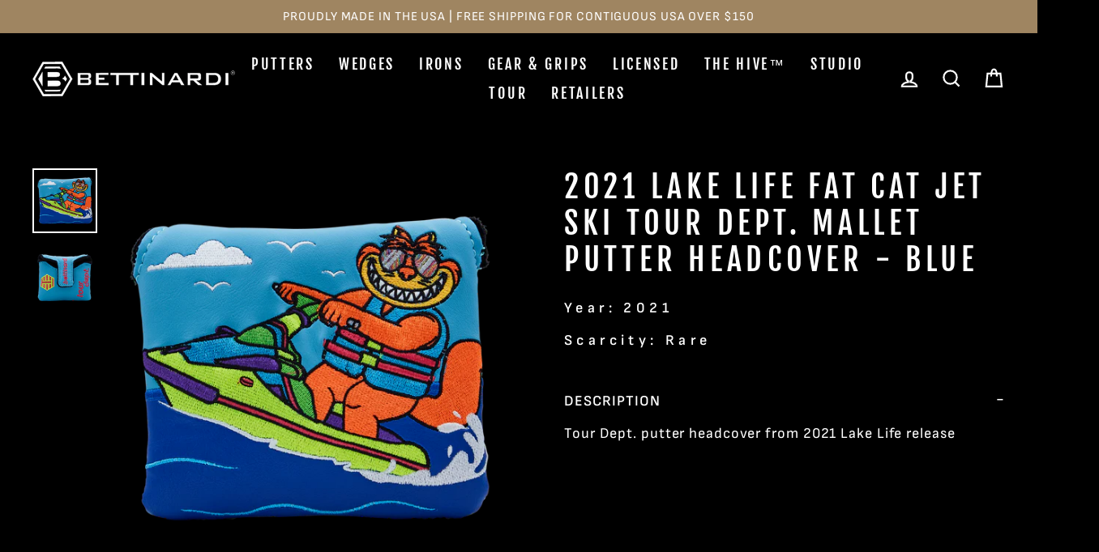

--- FILE ---
content_type: text/html; charset=utf-8
request_url: https://bettinardi.com/products/2021-lake-life-fat-cat-jet-ski-tour-dept-mallet-headcover-blue
body_size: 37942
content:
















<!doctype html>
<html class="no-js" lang="en" dir="ltr">
<head>
<!-- Multi Option Script Start -->

<script type="text/javascript">
  window['mo_app_host'] = "https://workshop.bettinardi.com";
  window['mo_app_shop'] = "bettinardigolf.myshopify.com";
  window['mo_app_storage'] = "https://workshop.bettinardi.com/storage/";
</script>
<!-- Multi Option Script End  -->

  <meta name="facebook-domain-verification" content="32zer86orrn5wq2qou04r29qxs7ggb" />
  
  <meta charset="utf-8">
  <meta http-equiv="X-UA-Compatible" content="IE=edge,chrome=1">
  <meta name="viewport" content="width=device-width,initial-scale=1">
  <meta name="theme-color" content="#9f8561">
  <link rel="canonical" href="https://bettinardi.com/products/2021-lake-life-fat-cat-jet-ski-tour-dept-mallet-headcover-blue">
  <link rel="canonical" href="https://bettinardi.com/products/2021-lake-life-fat-cat-jet-ski-tour-dept-mallet-headcover-blue">
  <link rel="preconnect" href="https://cdn.shopify.com">
  <link rel="preconnect" href="https://fonts.shopifycdn.com">
  <link rel="dns-prefetch" href="https://productreviews.shopifycdn.com">
  <link rel="dns-prefetch" href="https://ajax.googleapis.com">
  <link rel="dns-prefetch" href="https://maps.googleapis.com">
  <link rel="dns-prefetch" href="https://maps.gstatic.com"><link rel="shortcut icon" href="//bettinardi.com/cdn/shop/files/favicon_32x32.png?v=1617619692" type="image/png" /><title>2021 Lake Life Fat Cat Jet Ski Tour Dept. Mallet Headcover - Blue | Bettinardi Golf
&ndash; Studio B
</title>
<meta name="description" content="Tour Dept. putter headcover from 2021 Lake Life release"><meta property="og:site_name" content="Studio B">
  <meta property="og:url" content="https://bettinardi.com/products/2021-lake-life-fat-cat-jet-ski-tour-dept-mallet-headcover-blue">
  <meta property="og:title" content="2021 Lake Life Fat Cat Jet Ski Tour Dept. Mallet Putter Headcover - Blue">
  <meta property="og:type" content="product">
  <meta property="og:description" content="Tour Dept. putter headcover from 2021 Lake Life release"><meta property="og:image" content="http://bettinardi.com/cdn/shop/products/Lake-Life-Tour-Mallet-1_1200x1200.png?v=1660860233"><meta property="og:image" content="http://bettinardi.com/cdn/shop/products/Lake-Life-Tour-Mallet-2_1200x1200.png?v=1660860235">
  <meta property="og:image:secure_url" content="https://bettinardi.com/cdn/shop/products/Lake-Life-Tour-Mallet-1_1200x1200.png?v=1660860233"><meta property="og:image:secure_url" content="https://bettinardi.com/cdn/shop/products/Lake-Life-Tour-Mallet-2_1200x1200.png?v=1660860235">
  <meta name="twitter:site" content="@BettinardiGolf">
  <meta name="twitter:card" content="summary_large_image">
  <meta name="twitter:title" content="2021 Lake Life Fat Cat Jet Ski Tour Dept. Mallet Putter Headcover - Blue">
  <meta name="twitter:description" content="Tour Dept. putter headcover from 2021 Lake Life release">
<style data-shopify>@font-face {
  font-family: "Fjalla One";
  font-weight: 400;
  font-style: normal;
  font-display: swap;
  src: url("//bettinardi.com/cdn/fonts/fjalla_one/fjallaone_n4.262edaf1abaf5ed669f7ecd26fc3e24707a0ad85.woff2") format("woff2"),
       url("//bettinardi.com/cdn/fonts/fjalla_one/fjallaone_n4.f67f40342efd2b34cae019d50b4b5c4da6fc5da7.woff") format("woff");
}

  @font-face {
  font-family: "Sofia Sans";
  font-weight: 400;
  font-style: normal;
  font-display: swap;
  src: url("//bettinardi.com/cdn/fonts/sofia_sans/sofiasans_n4.df6bada4ebcb1ef558ab3f607806b5a6004edfc4.woff2") format("woff2"),
       url("//bettinardi.com/cdn/fonts/sofia_sans/sofiasans_n4.776a81487362328895867665d1b60f8c6a123816.woff") format("woff");
}


  @font-face {
  font-family: "Sofia Sans";
  font-weight: 600;
  font-style: normal;
  font-display: swap;
  src: url("//bettinardi.com/cdn/fonts/sofia_sans/sofiasans_n6.32bc7a2639b9e1fe15303fd5c6696c78a3bc2961.woff2") format("woff2"),
       url("//bettinardi.com/cdn/fonts/sofia_sans/sofiasans_n6.86f34c54006bdd77fbdb04caf3a185a027f794b9.woff") format("woff");
}

  @font-face {
  font-family: "Sofia Sans";
  font-weight: 400;
  font-style: italic;
  font-display: swap;
  src: url("//bettinardi.com/cdn/fonts/sofia_sans/sofiasans_i4.583f6fef9aeab6d3845922c059b996fb816981ec.woff2") format("woff2"),
       url("//bettinardi.com/cdn/fonts/sofia_sans/sofiasans_i4.998092842b51077641b394931f616c06f04e1a0a.woff") format("woff");
}

  @font-face {
  font-family: "Sofia Sans";
  font-weight: 600;
  font-style: italic;
  font-display: swap;
  src: url("//bettinardi.com/cdn/fonts/sofia_sans/sofiasans_i6.3842ca1562521c95719c23725ca7e1e2454b9557.woff2") format("woff2"),
       url("//bettinardi.com/cdn/fonts/sofia_sans/sofiasans_i6.1166b7589c8b7782be5723e3f870ee9fde7bdb4d.woff") format("woff");
}

</style><link href="//bettinardi.com/cdn/shop/t/56/assets/theme.css?v=15788688799162348941754723875" rel="stylesheet" type="text/css" media="all" />
<style data-shopify>:root {
    --typeHeaderPrimary: "Fjalla One";
    --typeHeaderFallback: sans-serif;
    --typeHeaderSize: 45px;
    --typeHeaderWeight: 400;
    --typeHeaderLineHeight: 1.2;
    --typeHeaderSpacing: 0.15em;

    --typeBasePrimary:"Sofia Sans";
    --typeBaseFallback:sans-serif;
    --typeBaseSize: 18px;
    --typeBaseWeight: 400;
    --typeBaseSpacing: 0.05em;
    --typeBaseLineHeight: 1.4;

    --typeCollectionTitle: 23px;

    --iconWeight: 5px;
    --iconLinecaps: miter;

    
      --buttonRadius: 0px;
    

    --colorGridOverlayOpacity: 0.1;
  }</style><link href="//bettinardi.com/cdn/shop/t/56/assets/manic.css?v=24629089846489036651754723563" rel="stylesheet" type="text/css" media="all" />
  
  
  <script>
    document.documentElement.className = document.documentElement.className.replace('no-js', 'js');

    window.theme = window.theme || {};
    theme.routes = {
      home: "/",
      cart: "/cart",
      cartAdd: "/cart/add.js",
      cartChange: "/cart/change"
    };
    theme.strings = {
      soldOut: "Sold Out",
      unavailable: "Unavailable",
      stockLabel: "Only [count] items in stock!",
      willNotShipUntil: "Will not ship until [date]",
      willBeInStockAfter: "Will be in stock after [date]",
      waitingForStock: "Inventory on the way",
      savePrice: "Save [saved_amount]",
      cartEmpty: "Your cart is currently empty.",
      cartTermsConfirmation: "You must agree with the terms and conditions of sales to check out"
    };
    theme.settings = {
      dynamicVariantsEnable: true,
      dynamicVariantType: "button",
      cartType: "drawer",
      moneyFormat: "${{amount}}",
      saveType: "dollar",
      recentlyViewedEnabled: false,
      predictiveSearch: true,
      predictiveSearchType: "product",
      inventoryThreshold: 10,
      quickView: false,
      themeName: 'Impulse',
      themeVersion: "3.6.2"
    };
  </script>

  
  
  <script>window.performance && window.performance.mark && window.performance.mark('shopify.content_for_header.start');</script><meta name="google-site-verification" content="poUgEoi60xO1kz6uM1WuYKgF56QZ9sJoJskszepCfLE">
<meta id="shopify-digital-wallet" name="shopify-digital-wallet" content="/25138806/digital_wallets/dialog">
<meta name="shopify-checkout-api-token" content="b0d8970aaf611ec4178f5d2beacc1d5b">
<meta id="in-context-paypal-metadata" data-shop-id="25138806" data-venmo-supported="true" data-environment="production" data-locale="en_US" data-paypal-v4="true" data-currency="USD">
<link rel="alternate" type="application/json+oembed" href="https://bettinardi.com/products/2021-lake-life-fat-cat-jet-ski-tour-dept-mallet-headcover-blue.oembed">
<script async="async" src="/checkouts/internal/preloads.js?locale=en-US"></script>
<link rel="preconnect" href="https://shop.app" crossorigin="anonymous">
<script async="async" src="https://shop.app/checkouts/internal/preloads.js?locale=en-US&shop_id=25138806" crossorigin="anonymous"></script>
<script id="apple-pay-shop-capabilities" type="application/json">{"shopId":25138806,"countryCode":"US","currencyCode":"USD","merchantCapabilities":["supports3DS"],"merchantId":"gid:\/\/shopify\/Shop\/25138806","merchantName":"Studio B","requiredBillingContactFields":["postalAddress","email","phone"],"requiredShippingContactFields":["postalAddress","email","phone"],"shippingType":"shipping","supportedNetworks":["visa","masterCard","amex","discover","elo","jcb"],"total":{"type":"pending","label":"Studio B","amount":"1.00"},"shopifyPaymentsEnabled":true,"supportsSubscriptions":true}</script>
<script id="shopify-features" type="application/json">{"accessToken":"b0d8970aaf611ec4178f5d2beacc1d5b","betas":["rich-media-storefront-analytics"],"domain":"bettinardi.com","predictiveSearch":true,"shopId":25138806,"locale":"en"}</script>
<script>var Shopify = Shopify || {};
Shopify.shop = "bettinardigolf.myshopify.com";
Shopify.locale = "en";
Shopify.currency = {"active":"USD","rate":"1.0"};
Shopify.country = "US";
Shopify.theme = {"name":"(Manic New Homepage Design + Multi Options)","id":183021273456,"schema_name":"Impulse","schema_version":"3.6.2","theme_store_id":null,"role":"main"};
Shopify.theme.handle = "null";
Shopify.theme.style = {"id":null,"handle":null};
Shopify.cdnHost = "bettinardi.com/cdn";
Shopify.routes = Shopify.routes || {};
Shopify.routes.root = "/";</script>
<script type="module">!function(o){(o.Shopify=o.Shopify||{}).modules=!0}(window);</script>
<script>!function(o){function n(){var o=[];function n(){o.push(Array.prototype.slice.apply(arguments))}return n.q=o,n}var t=o.Shopify=o.Shopify||{};t.loadFeatures=n(),t.autoloadFeatures=n()}(window);</script>
<script>
  window.ShopifyPay = window.ShopifyPay || {};
  window.ShopifyPay.apiHost = "shop.app\/pay";
  window.ShopifyPay.redirectState = null;
</script>
<script id="shop-js-analytics" type="application/json">{"pageType":"product"}</script>
<script defer="defer" async type="module" src="//bettinardi.com/cdn/shopifycloud/shop-js/modules/v2/client.init-shop-cart-sync_BN7fPSNr.en.esm.js"></script>
<script defer="defer" async type="module" src="//bettinardi.com/cdn/shopifycloud/shop-js/modules/v2/chunk.common_Cbph3Kss.esm.js"></script>
<script defer="defer" async type="module" src="//bettinardi.com/cdn/shopifycloud/shop-js/modules/v2/chunk.modal_DKumMAJ1.esm.js"></script>
<script type="module">
  await import("//bettinardi.com/cdn/shopifycloud/shop-js/modules/v2/client.init-shop-cart-sync_BN7fPSNr.en.esm.js");
await import("//bettinardi.com/cdn/shopifycloud/shop-js/modules/v2/chunk.common_Cbph3Kss.esm.js");
await import("//bettinardi.com/cdn/shopifycloud/shop-js/modules/v2/chunk.modal_DKumMAJ1.esm.js");

  window.Shopify.SignInWithShop?.initShopCartSync?.({"fedCMEnabled":true,"windoidEnabled":true});

</script>
<script>
  window.Shopify = window.Shopify || {};
  if (!window.Shopify.featureAssets) window.Shopify.featureAssets = {};
  window.Shopify.featureAssets['shop-js'] = {"shop-cart-sync":["modules/v2/client.shop-cart-sync_CJVUk8Jm.en.esm.js","modules/v2/chunk.common_Cbph3Kss.esm.js","modules/v2/chunk.modal_DKumMAJ1.esm.js"],"init-fed-cm":["modules/v2/client.init-fed-cm_7Fvt41F4.en.esm.js","modules/v2/chunk.common_Cbph3Kss.esm.js","modules/v2/chunk.modal_DKumMAJ1.esm.js"],"init-shop-email-lookup-coordinator":["modules/v2/client.init-shop-email-lookup-coordinator_Cc088_bR.en.esm.js","modules/v2/chunk.common_Cbph3Kss.esm.js","modules/v2/chunk.modal_DKumMAJ1.esm.js"],"init-windoid":["modules/v2/client.init-windoid_hPopwJRj.en.esm.js","modules/v2/chunk.common_Cbph3Kss.esm.js","modules/v2/chunk.modal_DKumMAJ1.esm.js"],"shop-button":["modules/v2/client.shop-button_B0jaPSNF.en.esm.js","modules/v2/chunk.common_Cbph3Kss.esm.js","modules/v2/chunk.modal_DKumMAJ1.esm.js"],"shop-cash-offers":["modules/v2/client.shop-cash-offers_DPIskqss.en.esm.js","modules/v2/chunk.common_Cbph3Kss.esm.js","modules/v2/chunk.modal_DKumMAJ1.esm.js"],"shop-toast-manager":["modules/v2/client.shop-toast-manager_CK7RT69O.en.esm.js","modules/v2/chunk.common_Cbph3Kss.esm.js","modules/v2/chunk.modal_DKumMAJ1.esm.js"],"init-shop-cart-sync":["modules/v2/client.init-shop-cart-sync_BN7fPSNr.en.esm.js","modules/v2/chunk.common_Cbph3Kss.esm.js","modules/v2/chunk.modal_DKumMAJ1.esm.js"],"init-customer-accounts-sign-up":["modules/v2/client.init-customer-accounts-sign-up_CfPf4CXf.en.esm.js","modules/v2/client.shop-login-button_DeIztwXF.en.esm.js","modules/v2/chunk.common_Cbph3Kss.esm.js","modules/v2/chunk.modal_DKumMAJ1.esm.js"],"pay-button":["modules/v2/client.pay-button_CgIwFSYN.en.esm.js","modules/v2/chunk.common_Cbph3Kss.esm.js","modules/v2/chunk.modal_DKumMAJ1.esm.js"],"init-customer-accounts":["modules/v2/client.init-customer-accounts_DQ3x16JI.en.esm.js","modules/v2/client.shop-login-button_DeIztwXF.en.esm.js","modules/v2/chunk.common_Cbph3Kss.esm.js","modules/v2/chunk.modal_DKumMAJ1.esm.js"],"avatar":["modules/v2/client.avatar_BTnouDA3.en.esm.js"],"init-shop-for-new-customer-accounts":["modules/v2/client.init-shop-for-new-customer-accounts_CsZy_esa.en.esm.js","modules/v2/client.shop-login-button_DeIztwXF.en.esm.js","modules/v2/chunk.common_Cbph3Kss.esm.js","modules/v2/chunk.modal_DKumMAJ1.esm.js"],"shop-follow-button":["modules/v2/client.shop-follow-button_BRMJjgGd.en.esm.js","modules/v2/chunk.common_Cbph3Kss.esm.js","modules/v2/chunk.modal_DKumMAJ1.esm.js"],"checkout-modal":["modules/v2/client.checkout-modal_B9Drz_yf.en.esm.js","modules/v2/chunk.common_Cbph3Kss.esm.js","modules/v2/chunk.modal_DKumMAJ1.esm.js"],"shop-login-button":["modules/v2/client.shop-login-button_DeIztwXF.en.esm.js","modules/v2/chunk.common_Cbph3Kss.esm.js","modules/v2/chunk.modal_DKumMAJ1.esm.js"],"lead-capture":["modules/v2/client.lead-capture_DXYzFM3R.en.esm.js","modules/v2/chunk.common_Cbph3Kss.esm.js","modules/v2/chunk.modal_DKumMAJ1.esm.js"],"shop-login":["modules/v2/client.shop-login_CA5pJqmO.en.esm.js","modules/v2/chunk.common_Cbph3Kss.esm.js","modules/v2/chunk.modal_DKumMAJ1.esm.js"],"payment-terms":["modules/v2/client.payment-terms_BxzfvcZJ.en.esm.js","modules/v2/chunk.common_Cbph3Kss.esm.js","modules/v2/chunk.modal_DKumMAJ1.esm.js"]};
</script>
<script>(function() {
  var isLoaded = false;
  function asyncLoad() {
    if (isLoaded) return;
    isLoaded = true;
    var urls = ["https:\/\/d23dclunsivw3h.cloudfront.net\/redirect-app.js?shop=bettinardigolf.myshopify.com","https:\/\/pc-quiz.s3.us-east-2.amazonaws.com\/current\/quiz-loader.min.js?shop=bettinardigolf.myshopify.com","https:\/\/na.shgcdn3.com\/pixel-collector.js?shop=bettinardigolf.myshopify.com","https:\/\/static.klaviyo.com\/onsite\/js\/QRxnHA\/klaviyo.js?company_id=QRxnHA\u0026shop=bettinardigolf.myshopify.com"];
    for (var i = 0; i < urls.length; i++) {
      var s = document.createElement('script');
      s.type = 'text/javascript';
      s.async = true;
      s.src = urls[i];
      var x = document.getElementsByTagName('script')[0];
      x.parentNode.insertBefore(s, x);
    }
  };
  if(window.attachEvent) {
    window.attachEvent('onload', asyncLoad);
  } else {
    window.addEventListener('load', asyncLoad, false);
  }
})();</script>
<script id="__st">var __st={"a":25138806,"offset":-21600,"reqid":"30aae0fc-9a76-4a8c-8d9a-325e32691805-1769784130","pageurl":"bettinardi.com\/products\/2021-lake-life-fat-cat-jet-ski-tour-dept-mallet-headcover-blue","u":"0b13c7313958","p":"product","rtyp":"product","rid":7417619873963};</script>
<script>window.ShopifyPaypalV4VisibilityTracking = true;</script>
<script id="captcha-bootstrap">!function(){'use strict';const t='contact',e='account',n='new_comment',o=[[t,t],['blogs',n],['comments',n],[t,'customer']],c=[[e,'customer_login'],[e,'guest_login'],[e,'recover_customer_password'],[e,'create_customer']],r=t=>t.map((([t,e])=>`form[action*='/${t}']:not([data-nocaptcha='true']) input[name='form_type'][value='${e}']`)).join(','),a=t=>()=>t?[...document.querySelectorAll(t)].map((t=>t.form)):[];function s(){const t=[...o],e=r(t);return a(e)}const i='password',u='form_key',d=['recaptcha-v3-token','g-recaptcha-response','h-captcha-response',i],f=()=>{try{return window.sessionStorage}catch{return}},m='__shopify_v',_=t=>t.elements[u];function p(t,e,n=!1){try{const o=window.sessionStorage,c=JSON.parse(o.getItem(e)),{data:r}=function(t){const{data:e,action:n}=t;return t[m]||n?{data:e,action:n}:{data:t,action:n}}(c);for(const[e,n]of Object.entries(r))t.elements[e]&&(t.elements[e].value=n);n&&o.removeItem(e)}catch(o){console.error('form repopulation failed',{error:o})}}const l='form_type',E='cptcha';function T(t){t.dataset[E]=!0}const w=window,h=w.document,L='Shopify',v='ce_forms',y='captcha';let A=!1;((t,e)=>{const n=(g='f06e6c50-85a8-45c8-87d0-21a2b65856fe',I='https://cdn.shopify.com/shopifycloud/storefront-forms-hcaptcha/ce_storefront_forms_captcha_hcaptcha.v1.5.2.iife.js',D={infoText:'Protected by hCaptcha',privacyText:'Privacy',termsText:'Terms'},(t,e,n)=>{const o=w[L][v],c=o.bindForm;if(c)return c(t,g,e,D).then(n);var r;o.q.push([[t,g,e,D],n]),r=I,A||(h.body.append(Object.assign(h.createElement('script'),{id:'captcha-provider',async:!0,src:r})),A=!0)});var g,I,D;w[L]=w[L]||{},w[L][v]=w[L][v]||{},w[L][v].q=[],w[L][y]=w[L][y]||{},w[L][y].protect=function(t,e){n(t,void 0,e),T(t)},Object.freeze(w[L][y]),function(t,e,n,w,h,L){const[v,y,A,g]=function(t,e,n){const i=e?o:[],u=t?c:[],d=[...i,...u],f=r(d),m=r(i),_=r(d.filter((([t,e])=>n.includes(e))));return[a(f),a(m),a(_),s()]}(w,h,L),I=t=>{const e=t.target;return e instanceof HTMLFormElement?e:e&&e.form},D=t=>v().includes(t);t.addEventListener('submit',(t=>{const e=I(t);if(!e)return;const n=D(e)&&!e.dataset.hcaptchaBound&&!e.dataset.recaptchaBound,o=_(e),c=g().includes(e)&&(!o||!o.value);(n||c)&&t.preventDefault(),c&&!n&&(function(t){try{if(!f())return;!function(t){const e=f();if(!e)return;const n=_(t);if(!n)return;const o=n.value;o&&e.removeItem(o)}(t);const e=Array.from(Array(32),(()=>Math.random().toString(36)[2])).join('');!function(t,e){_(t)||t.append(Object.assign(document.createElement('input'),{type:'hidden',name:u})),t.elements[u].value=e}(t,e),function(t,e){const n=f();if(!n)return;const o=[...t.querySelectorAll(`input[type='${i}']`)].map((({name:t})=>t)),c=[...d,...o],r={};for(const[a,s]of new FormData(t).entries())c.includes(a)||(r[a]=s);n.setItem(e,JSON.stringify({[m]:1,action:t.action,data:r}))}(t,e)}catch(e){console.error('failed to persist form',e)}}(e),e.submit())}));const S=(t,e)=>{t&&!t.dataset[E]&&(n(t,e.some((e=>e===t))),T(t))};for(const o of['focusin','change'])t.addEventListener(o,(t=>{const e=I(t);D(e)&&S(e,y())}));const B=e.get('form_key'),M=e.get(l),P=B&&M;t.addEventListener('DOMContentLoaded',(()=>{const t=y();if(P)for(const e of t)e.elements[l].value===M&&p(e,B);[...new Set([...A(),...v().filter((t=>'true'===t.dataset.shopifyCaptcha))])].forEach((e=>S(e,t)))}))}(h,new URLSearchParams(w.location.search),n,t,e,['guest_login'])})(!0,!0)}();</script>
<script integrity="sha256-4kQ18oKyAcykRKYeNunJcIwy7WH5gtpwJnB7kiuLZ1E=" data-source-attribution="shopify.loadfeatures" defer="defer" src="//bettinardi.com/cdn/shopifycloud/storefront/assets/storefront/load_feature-a0a9edcb.js" crossorigin="anonymous"></script>
<script crossorigin="anonymous" defer="defer" src="//bettinardi.com/cdn/shopifycloud/storefront/assets/shopify_pay/storefront-65b4c6d7.js?v=20250812"></script>
<script data-source-attribution="shopify.dynamic_checkout.dynamic.init">var Shopify=Shopify||{};Shopify.PaymentButton=Shopify.PaymentButton||{isStorefrontPortableWallets:!0,init:function(){window.Shopify.PaymentButton.init=function(){};var t=document.createElement("script");t.src="https://bettinardi.com/cdn/shopifycloud/portable-wallets/latest/portable-wallets.en.js",t.type="module",document.head.appendChild(t)}};
</script>
<script data-source-attribution="shopify.dynamic_checkout.buyer_consent">
  function portableWalletsHideBuyerConsent(e){var t=document.getElementById("shopify-buyer-consent"),n=document.getElementById("shopify-subscription-policy-button");t&&n&&(t.classList.add("hidden"),t.setAttribute("aria-hidden","true"),n.removeEventListener("click",e))}function portableWalletsShowBuyerConsent(e){var t=document.getElementById("shopify-buyer-consent"),n=document.getElementById("shopify-subscription-policy-button");t&&n&&(t.classList.remove("hidden"),t.removeAttribute("aria-hidden"),n.addEventListener("click",e))}window.Shopify?.PaymentButton&&(window.Shopify.PaymentButton.hideBuyerConsent=portableWalletsHideBuyerConsent,window.Shopify.PaymentButton.showBuyerConsent=portableWalletsShowBuyerConsent);
</script>
<script data-source-attribution="shopify.dynamic_checkout.cart.bootstrap">document.addEventListener("DOMContentLoaded",(function(){function t(){return document.querySelector("shopify-accelerated-checkout-cart, shopify-accelerated-checkout")}if(t())Shopify.PaymentButton.init();else{new MutationObserver((function(e,n){t()&&(Shopify.PaymentButton.init(),n.disconnect())})).observe(document.body,{childList:!0,subtree:!0})}}));
</script>
<script id='scb4127' type='text/javascript' async='' src='https://bettinardi.com/cdn/shopifycloud/privacy-banner/storefront-banner.js'></script><link id="shopify-accelerated-checkout-styles" rel="stylesheet" media="screen" href="https://bettinardi.com/cdn/shopifycloud/portable-wallets/latest/accelerated-checkout-backwards-compat.css" crossorigin="anonymous">
<style id="shopify-accelerated-checkout-cart">
        #shopify-buyer-consent {
  margin-top: 1em;
  display: inline-block;
  width: 100%;
}

#shopify-buyer-consent.hidden {
  display: none;
}

#shopify-subscription-policy-button {
  background: none;
  border: none;
  padding: 0;
  text-decoration: underline;
  font-size: inherit;
  cursor: pointer;
}

#shopify-subscription-policy-button::before {
  box-shadow: none;
}

      </style>

<script>window.performance && window.performance.mark && window.performance.mark('shopify.content_for_header.end');</script>
  





  <script type="text/javascript">
    
      window.__shgMoneyFormat = window.__shgMoneyFormat || {"USD":{"currency":"USD","currency_symbol":"$","currency_symbol_location":"left","decimal_places":2,"decimal_separator":".","thousands_separator":","}};
    
    window.__shgCurrentCurrencyCode = window.__shgCurrentCurrencyCode || {
      currency: "USD",
      currency_symbol: "$",
      decimal_separator: ".",
      thousands_separator: ",",
      decimal_places: 2,
      currency_symbol_location: "left"
    };
  </script>




  

<script>
    window.BOLD = window.BOLD || {};
        window.BOLD.options = window.BOLD.options || {};
        window.BOLD.options.settings = window.BOLD.options.settings || {};
        window.BOLD.options.settings.v1_variant_mode = window.BOLD.options.settings.v1_variant_mode || true;
        window.BOLD.options.settings.hybrid_fix_auto_insert_inputs =
        window.BOLD.options.settings.hybrid_fix_auto_insert_inputs || true;
</script>

<script>window.BOLD = window.BOLD || {};
    window.BOLD.common = window.BOLD.common || {};
    window.BOLD.common.Shopify = window.BOLD.common.Shopify || {};
    window.BOLD.common.Shopify.shop = {
      domain: 'bettinardi.com',
      permanent_domain: 'bettinardigolf.myshopify.com',
      url: 'https://bettinardi.com',
      secure_url: 'https://bettinardi.com',
      money_format: "${{amount}}",
      currency: "USD"
    };
    window.BOLD.common.Shopify.customer = {
      id: null,
      tags: null,
    };
    window.BOLD.common.Shopify.cart = {"note":null,"attributes":{},"original_total_price":0,"total_price":0,"total_discount":0,"total_weight":0.0,"item_count":0,"items":[],"requires_shipping":false,"currency":"USD","items_subtotal_price":0,"cart_level_discount_applications":[],"checkout_charge_amount":0};
    window.BOLD.common.template = 'product';window.BOLD.common.Shopify.formatMoney = function(money, format) {
        function n(t, e) {
            return "undefined" == typeof t ? e : t
        }
        function r(t, e, r, i) {
            if (e = n(e, 2),
                r = n(r, ","),
                i = n(i, "."),
            isNaN(t) || null == t)
                return 0;
            t = (t / 100).toFixed(e);
            var o = t.split(".")
                , a = o[0].replace(/(\d)(?=(\d\d\d)+(?!\d))/g, "$1" + r)
                , s = o[1] ? i + o[1] : "";
            return a + s
        }
        "string" == typeof money && (money = money.replace(".", ""));
        var i = ""
            , o = /\{\{\s*(\w+)\s*\}\}/
            , a = format || window.BOLD.common.Shopify.shop.money_format || window.Shopify.money_format || "$ {{ amount }}";
        switch (a.match(o)[1]) {
            case "amount":
                i = r(money, 2, ",", ".");
                break;
            case "amount_no_decimals":
                i = r(money, 0, ",", ".");
                break;
            case "amount_with_comma_separator":
                i = r(money, 2, ".", ",");
                break;
            case "amount_no_decimals_with_comma_separator":
                i = r(money, 0, ".", ",");
                break;
            case "amount_with_space_separator":
                i = r(money, 2, " ", ",");
                break;
            case "amount_no_decimals_with_space_separator":
                i = r(money, 0, " ", ",");
                break;
            case "amount_with_apostrophe_separator":
                i = r(money, 2, "'", ".");
                break;
        }
        return a.replace(o, i);
    };
    window.BOLD.common.Shopify.saveProduct = function (handle, product) {
      if (typeof handle === 'string' && typeof window.BOLD.common.Shopify.products[handle] === 'undefined') {
        if (typeof product === 'number') {
          window.BOLD.common.Shopify.handles[product] = handle;
          product = { id: product };
        }
        window.BOLD.common.Shopify.products[handle] = product;
      }
    };
    window.BOLD.common.Shopify.saveVariant = function (variant_id, variant) {
      if (typeof variant_id === 'number' && typeof window.BOLD.common.Shopify.variants[variant_id] === 'undefined') {
        window.BOLD.common.Shopify.variants[variant_id] = variant;
      }
    };window.BOLD.common.Shopify.products = window.BOLD.common.Shopify.products || {};
    window.BOLD.common.Shopify.variants = window.BOLD.common.Shopify.variants || {};
    window.BOLD.common.Shopify.handles = window.BOLD.common.Shopify.handles || {};window.BOLD.common.Shopify.saveProduct("2021-lake-life-fat-cat-jet-ski-tour-dept-mallet-headcover-blue", 7417619873963);window.BOLD.common.Shopify.saveVariant(42049738703019, { product_id: 7417619873963, product_handle: "2021-lake-life-fat-cat-jet-ski-tour-dept-mallet-headcover-blue", price: 0, group_id: '', csp_metafield: {}});window.BOLD.apps_installed = {"Product Bundles":2,"Product Options":2} || {};window.BOLD.common.Shopify.metafields = window.BOLD.common.Shopify.metafields || {};window.BOLD.common.Shopify.metafields["bold_rp"] = {};window.BOLD.common.Shopify.metafields["bold_csp_defaults"] = {};window.BOLD.common.cacheParams = window.BOLD.common.cacheParams || {};
    window.BOLD.common.cacheParams.options = 1667996234;
</script>
<link href="//bettinardi.com/cdn/shop/t/56/assets/bold-options.css?v=128027530002719614141768568591" rel="stylesheet" type="text/css" media="all" />
<script defer src="https://options.shopapps.site/js/options.js"></script>
<script>
    window.BOLD.common.cacheParams.options = 1769488448;
</script><script src="//bettinardi.com/cdn/shop/t/56/assets/vendor-scripts-v7.js" defer="defer"></script><!-- kmk   -->
  <script src="https://code.jquery.com/jquery-3.6.0.js" integrity="sha256-H+K7U5CnXl1h5ywQfKtSj8PCmoN9aaq30gDh27Xc0jk=" crossorigin="anonymous"></script>
<!--  kmk  -->
  <script src="//bettinardi.com/cdn/shop/t/56/assets/theme.js?v=119705962969303391841754724035" defer="defer"></script>
  <script src="//bettinardi.com/cdn/shop/t/56/assets/manic-main.js?v=82001961938325410621754723563" defer="defer"></script>
  
  
  <!-- Growify Tracking Pixel -->
<script>
     ((e,p,t,s,n,r)=>e.grp||((s=e.grp=function(){s.process?s.process.apply(s,arguments):s.queue.push(arguments)}).queue=[],s.t=+new Date,(n=p.createElement(t)).async=1,n.src="https://storage.googleapis.com/grpixel/openpixel.min.js",(r=p.getElementsByTagName(t)[0]).parentNode.insertBefore(n,r)))(window,document,"script"),grp("init","174");
</script>
<!-- Growify Tracking Pixel -->

<script type="text/javascript">
  
    window.SHG_CUSTOMER = null;
  
</script>







  
  <meta name="facebook-domain-verification" content="tkh0bcv1afgv5zdzra6964egvp1waz" />
  
  <style>
    .product-single__form {
      display: flex;
      flex-direction: column;
      gap: 20px;
    }
  </style>
<!-- BEGIN app block: shopify://apps/uppromote-affiliate/blocks/core-script/64c32457-930d-4cb9-9641-e24c0d9cf1f4 --><!-- BEGIN app snippet: core-metafields-setting --><!--suppress ES6ConvertVarToLetConst -->
<script type="application/json" id="core-uppromote-settings">{"app_env":{"env":"production"},"message_bar_setting":{"referral_enable":0,"referral_content":null,"referral_font":null,"referral_font_size":null,"referral_text_color":null,"referral_background_color":null,"not_referral_enable":0,"not_referral_content":null,"not_referral_font":null,"not_referral_font_size":null,"not_referral_text_color":null,"not_referral_background_color":null}}</script>
<script type="application/json" id="core-uppromote-cart">{"note":null,"attributes":{},"original_total_price":0,"total_price":0,"total_discount":0,"total_weight":0.0,"item_count":0,"items":[],"requires_shipping":false,"currency":"USD","items_subtotal_price":0,"cart_level_discount_applications":[],"checkout_charge_amount":0}</script>
<script id="core-uppromote-quick-store-tracking-vars">
    function getDocumentContext(){const{href:a,hash:b,host:c,hostname:d,origin:e,pathname:f,port:g,protocol:h,search:i}=window.location,j=document.referrer,k=document.characterSet,l=document.title;return{location:{href:a,hash:b,host:c,hostname:d,origin:e,pathname:f,port:g,protocol:h,search:i},referrer:j||document.location.href,characterSet:k,title:l}}function getNavigatorContext(){const{language:a,cookieEnabled:b,languages:c,userAgent:d}=navigator;return{language:a,cookieEnabled:b,languages:c,userAgent:d}}function getWindowContext(){const{innerHeight:a,innerWidth:b,outerHeight:c,outerWidth:d,origin:e,screen:{height:j,width:k},screenX:f,screenY:g,scrollX:h,scrollY:i}=window;return{innerHeight:a,innerWidth:b,outerHeight:c,outerWidth:d,origin:e,screen:{screenHeight:j,screenWidth:k},screenX:f,screenY:g,scrollX:h,scrollY:i,location:getDocumentContext().location}}function getContext(){return{document:getDocumentContext(),navigator:getNavigatorContext(),window:getWindowContext()}}
    if (window.location.href.includes('?sca_ref=')) {
        localStorage.setItem('__up_lastViewedPageContext', JSON.stringify({
            context: getContext(),
            timestamp: new Date().toISOString(),
        }))
    }
</script>

<script id="core-uppromote-setting-booster">
    var UpPromoteCoreSettings = JSON.parse(document.getElementById('core-uppromote-settings').textContent)
    UpPromoteCoreSettings.currentCart = JSON.parse(document.getElementById('core-uppromote-cart')?.textContent || '{}')
    const idToClean = ['core-uppromote-settings', 'core-uppromote-cart', 'core-uppromote-setting-booster', 'core-uppromote-quick-store-tracking-vars']
    idToClean.forEach(id => {
        document.getElementById(id)?.remove()
    })
</script>
<!-- END app snippet -->


<!-- END app block --><!-- BEGIN app block: shopify://apps/klaviyo-email-marketing-sms/blocks/klaviyo-onsite-embed/2632fe16-c075-4321-a88b-50b567f42507 -->












  <script async src="https://static.klaviyo.com/onsite/js/QRxnHA/klaviyo.js?company_id=QRxnHA"></script>
  <script>!function(){if(!window.klaviyo){window._klOnsite=window._klOnsite||[];try{window.klaviyo=new Proxy({},{get:function(n,i){return"push"===i?function(){var n;(n=window._klOnsite).push.apply(n,arguments)}:function(){for(var n=arguments.length,o=new Array(n),w=0;w<n;w++)o[w]=arguments[w];var t="function"==typeof o[o.length-1]?o.pop():void 0,e=new Promise((function(n){window._klOnsite.push([i].concat(o,[function(i){t&&t(i),n(i)}]))}));return e}}})}catch(n){window.klaviyo=window.klaviyo||[],window.klaviyo.push=function(){var n;(n=window._klOnsite).push.apply(n,arguments)}}}}();</script>

  
    <script id="viewed_product">
      if (item == null) {
        var _learnq = _learnq || [];

        var MetafieldReviews = null
        var MetafieldYotpoRating = null
        var MetafieldYotpoCount = null
        var MetafieldLooxRating = null
        var MetafieldLooxCount = null
        var okendoProduct = null
        var okendoProductReviewCount = null
        var okendoProductReviewAverageValue = null
        try {
          // The following fields are used for Customer Hub recently viewed in order to add reviews.
          // This information is not part of __kla_viewed. Instead, it is part of __kla_viewed_reviewed_items
          MetafieldReviews = {};
          MetafieldYotpoRating = null
          MetafieldYotpoCount = null
          MetafieldLooxRating = null
          MetafieldLooxCount = null

          okendoProduct = null
          // If the okendo metafield is not legacy, it will error, which then requires the new json formatted data
          if (okendoProduct && 'error' in okendoProduct) {
            okendoProduct = null
          }
          okendoProductReviewCount = okendoProduct ? okendoProduct.reviewCount : null
          okendoProductReviewAverageValue = okendoProduct ? okendoProduct.reviewAverageValue : null
        } catch (error) {
          console.error('Error in Klaviyo onsite reviews tracking:', error);
        }

        var item = {
          Name: "2021 Lake Life Fat Cat Jet Ski Tour Dept. Mallet Putter Headcover - Blue",
          ProductID: 7417619873963,
          Categories: ["Headcover Archive"],
          ImageURL: "https://bettinardi.com/cdn/shop/products/Lake-Life-Tour-Mallet-1_grande.png?v=1660860233",
          URL: "https://bettinardi.com/products/2021-lake-life-fat-cat-jet-ski-tour-dept-mallet-headcover-blue",
          Brand: "Studio B",
          Price: "$0.00",
          Value: "0.00",
          CompareAtPrice: "$0.00"
        };
        _learnq.push(['track', 'Viewed Product', item]);
        _learnq.push(['trackViewedItem', {
          Title: item.Name,
          ItemId: item.ProductID,
          Categories: item.Categories,
          ImageUrl: item.ImageURL,
          Url: item.URL,
          Metadata: {
            Brand: item.Brand,
            Price: item.Price,
            Value: item.Value,
            CompareAtPrice: item.CompareAtPrice
          },
          metafields:{
            reviews: MetafieldReviews,
            yotpo:{
              rating: MetafieldYotpoRating,
              count: MetafieldYotpoCount,
            },
            loox:{
              rating: MetafieldLooxRating,
              count: MetafieldLooxCount,
            },
            okendo: {
              rating: okendoProductReviewAverageValue,
              count: okendoProductReviewCount,
            }
          }
        }]);
      }
    </script>
  




  <script>
    window.klaviyoReviewsProductDesignMode = false
  </script>



  <!-- BEGIN app snippet: customer-hub-data --><script>
  if (!window.customerHub) {
    window.customerHub = {};
  }
  window.customerHub.storefrontRoutes = {
    login: "/account/login?return_url=%2F%23k-hub",
    register: "/account/register?return_url=%2F%23k-hub",
    logout: "/account/logout",
    profile: "/account",
    addresses: "/account/addresses",
  };
  
  window.customerHub.userId = null;
  
  window.customerHub.storeDomain = "bettinardigolf.myshopify.com";

  
    window.customerHub.activeProduct = {
      name: "2021 Lake Life Fat Cat Jet Ski Tour Dept. Mallet Putter Headcover - Blue",
      category: null,
      imageUrl: "https://bettinardi.com/cdn/shop/products/Lake-Life-Tour-Mallet-1_grande.png?v=1660860233",
      id: "7417619873963",
      link: "https://bettinardi.com/products/2021-lake-life-fat-cat-jet-ski-tour-dept-mallet-headcover-blue",
      variants: [
        
          {
            id: "42049738703019",
            
            imageUrl: null,
            
            price: "0",
            currency: "USD",
            availableForSale: false,
            title: "Default Title",
          },
        
      ],
    };
    window.customerHub.activeProduct.variants.forEach((variant) => {
        
        variant.price = `${variant.price.slice(0, -2)}.${variant.price.slice(-2)}`;
    });
  

  
    window.customerHub.storeLocale = {
        currentLanguage: 'en',
        currentCountry: 'US',
        availableLanguages: [
          
            {
              iso_code: 'en',
              endonym_name: 'English'
            }
          
        ],
        availableCountries: [
          
            {
              iso_code: 'AF',
              name: 'Afghanistan',
              currency_code: 'USD'
            },
          
            {
              iso_code: 'AX',
              name: 'Åland Islands',
              currency_code: 'USD'
            },
          
            {
              iso_code: 'AL',
              name: 'Albania',
              currency_code: 'USD'
            },
          
            {
              iso_code: 'DZ',
              name: 'Algeria',
              currency_code: 'USD'
            },
          
            {
              iso_code: 'AD',
              name: 'Andorra',
              currency_code: 'USD'
            },
          
            {
              iso_code: 'AO',
              name: 'Angola',
              currency_code: 'USD'
            },
          
            {
              iso_code: 'AI',
              name: 'Anguilla',
              currency_code: 'USD'
            },
          
            {
              iso_code: 'AG',
              name: 'Antigua &amp; Barbuda',
              currency_code: 'USD'
            },
          
            {
              iso_code: 'AR',
              name: 'Argentina',
              currency_code: 'USD'
            },
          
            {
              iso_code: 'AM',
              name: 'Armenia',
              currency_code: 'USD'
            },
          
            {
              iso_code: 'AW',
              name: 'Aruba',
              currency_code: 'USD'
            },
          
            {
              iso_code: 'AC',
              name: 'Ascension Island',
              currency_code: 'USD'
            },
          
            {
              iso_code: 'AU',
              name: 'Australia',
              currency_code: 'USD'
            },
          
            {
              iso_code: 'AT',
              name: 'Austria',
              currency_code: 'USD'
            },
          
            {
              iso_code: 'AZ',
              name: 'Azerbaijan',
              currency_code: 'USD'
            },
          
            {
              iso_code: 'BS',
              name: 'Bahamas',
              currency_code: 'USD'
            },
          
            {
              iso_code: 'BH',
              name: 'Bahrain',
              currency_code: 'USD'
            },
          
            {
              iso_code: 'BD',
              name: 'Bangladesh',
              currency_code: 'USD'
            },
          
            {
              iso_code: 'BB',
              name: 'Barbados',
              currency_code: 'USD'
            },
          
            {
              iso_code: 'BY',
              name: 'Belarus',
              currency_code: 'USD'
            },
          
            {
              iso_code: 'BE',
              name: 'Belgium',
              currency_code: 'USD'
            },
          
            {
              iso_code: 'BZ',
              name: 'Belize',
              currency_code: 'USD'
            },
          
            {
              iso_code: 'BJ',
              name: 'Benin',
              currency_code: 'USD'
            },
          
            {
              iso_code: 'BM',
              name: 'Bermuda',
              currency_code: 'USD'
            },
          
            {
              iso_code: 'BT',
              name: 'Bhutan',
              currency_code: 'USD'
            },
          
            {
              iso_code: 'BO',
              name: 'Bolivia',
              currency_code: 'USD'
            },
          
            {
              iso_code: 'BA',
              name: 'Bosnia &amp; Herzegovina',
              currency_code: 'USD'
            },
          
            {
              iso_code: 'BW',
              name: 'Botswana',
              currency_code: 'USD'
            },
          
            {
              iso_code: 'BR',
              name: 'Brazil',
              currency_code: 'USD'
            },
          
            {
              iso_code: 'IO',
              name: 'British Indian Ocean Territory',
              currency_code: 'USD'
            },
          
            {
              iso_code: 'VG',
              name: 'British Virgin Islands',
              currency_code: 'USD'
            },
          
            {
              iso_code: 'BN',
              name: 'Brunei',
              currency_code: 'USD'
            },
          
            {
              iso_code: 'BG',
              name: 'Bulgaria',
              currency_code: 'USD'
            },
          
            {
              iso_code: 'BF',
              name: 'Burkina Faso',
              currency_code: 'USD'
            },
          
            {
              iso_code: 'BI',
              name: 'Burundi',
              currency_code: 'USD'
            },
          
            {
              iso_code: 'KH',
              name: 'Cambodia',
              currency_code: 'USD'
            },
          
            {
              iso_code: 'CM',
              name: 'Cameroon',
              currency_code: 'USD'
            },
          
            {
              iso_code: 'CA',
              name: 'Canada',
              currency_code: 'USD'
            },
          
            {
              iso_code: 'CV',
              name: 'Cape Verde',
              currency_code: 'USD'
            },
          
            {
              iso_code: 'BQ',
              name: 'Caribbean Netherlands',
              currency_code: 'USD'
            },
          
            {
              iso_code: 'KY',
              name: 'Cayman Islands',
              currency_code: 'USD'
            },
          
            {
              iso_code: 'CF',
              name: 'Central African Republic',
              currency_code: 'USD'
            },
          
            {
              iso_code: 'TD',
              name: 'Chad',
              currency_code: 'USD'
            },
          
            {
              iso_code: 'CL',
              name: 'Chile',
              currency_code: 'USD'
            },
          
            {
              iso_code: 'CN',
              name: 'China',
              currency_code: 'USD'
            },
          
            {
              iso_code: 'CX',
              name: 'Christmas Island',
              currency_code: 'USD'
            },
          
            {
              iso_code: 'CC',
              name: 'Cocos (Keeling) Islands',
              currency_code: 'USD'
            },
          
            {
              iso_code: 'CO',
              name: 'Colombia',
              currency_code: 'USD'
            },
          
            {
              iso_code: 'KM',
              name: 'Comoros',
              currency_code: 'USD'
            },
          
            {
              iso_code: 'CG',
              name: 'Congo - Brazzaville',
              currency_code: 'USD'
            },
          
            {
              iso_code: 'CD',
              name: 'Congo - Kinshasa',
              currency_code: 'USD'
            },
          
            {
              iso_code: 'CK',
              name: 'Cook Islands',
              currency_code: 'USD'
            },
          
            {
              iso_code: 'CR',
              name: 'Costa Rica',
              currency_code: 'USD'
            },
          
            {
              iso_code: 'CI',
              name: 'Côte d’Ivoire',
              currency_code: 'USD'
            },
          
            {
              iso_code: 'HR',
              name: 'Croatia',
              currency_code: 'USD'
            },
          
            {
              iso_code: 'CW',
              name: 'Curaçao',
              currency_code: 'USD'
            },
          
            {
              iso_code: 'CY',
              name: 'Cyprus',
              currency_code: 'USD'
            },
          
            {
              iso_code: 'CZ',
              name: 'Czechia',
              currency_code: 'USD'
            },
          
            {
              iso_code: 'DK',
              name: 'Denmark',
              currency_code: 'USD'
            },
          
            {
              iso_code: 'DJ',
              name: 'Djibouti',
              currency_code: 'USD'
            },
          
            {
              iso_code: 'DM',
              name: 'Dominica',
              currency_code: 'USD'
            },
          
            {
              iso_code: 'DO',
              name: 'Dominican Republic',
              currency_code: 'USD'
            },
          
            {
              iso_code: 'EC',
              name: 'Ecuador',
              currency_code: 'USD'
            },
          
            {
              iso_code: 'EG',
              name: 'Egypt',
              currency_code: 'USD'
            },
          
            {
              iso_code: 'SV',
              name: 'El Salvador',
              currency_code: 'USD'
            },
          
            {
              iso_code: 'GQ',
              name: 'Equatorial Guinea',
              currency_code: 'USD'
            },
          
            {
              iso_code: 'ER',
              name: 'Eritrea',
              currency_code: 'USD'
            },
          
            {
              iso_code: 'EE',
              name: 'Estonia',
              currency_code: 'USD'
            },
          
            {
              iso_code: 'SZ',
              name: 'Eswatini',
              currency_code: 'USD'
            },
          
            {
              iso_code: 'ET',
              name: 'Ethiopia',
              currency_code: 'USD'
            },
          
            {
              iso_code: 'FK',
              name: 'Falkland Islands',
              currency_code: 'USD'
            },
          
            {
              iso_code: 'FO',
              name: 'Faroe Islands',
              currency_code: 'USD'
            },
          
            {
              iso_code: 'FJ',
              name: 'Fiji',
              currency_code: 'USD'
            },
          
            {
              iso_code: 'FI',
              name: 'Finland',
              currency_code: 'USD'
            },
          
            {
              iso_code: 'FR',
              name: 'France',
              currency_code: 'USD'
            },
          
            {
              iso_code: 'GF',
              name: 'French Guiana',
              currency_code: 'USD'
            },
          
            {
              iso_code: 'PF',
              name: 'French Polynesia',
              currency_code: 'USD'
            },
          
            {
              iso_code: 'TF',
              name: 'French Southern Territories',
              currency_code: 'USD'
            },
          
            {
              iso_code: 'GA',
              name: 'Gabon',
              currency_code: 'USD'
            },
          
            {
              iso_code: 'GM',
              name: 'Gambia',
              currency_code: 'USD'
            },
          
            {
              iso_code: 'GE',
              name: 'Georgia',
              currency_code: 'USD'
            },
          
            {
              iso_code: 'DE',
              name: 'Germany',
              currency_code: 'USD'
            },
          
            {
              iso_code: 'GH',
              name: 'Ghana',
              currency_code: 'USD'
            },
          
            {
              iso_code: 'GI',
              name: 'Gibraltar',
              currency_code: 'USD'
            },
          
            {
              iso_code: 'GR',
              name: 'Greece',
              currency_code: 'USD'
            },
          
            {
              iso_code: 'GL',
              name: 'Greenland',
              currency_code: 'USD'
            },
          
            {
              iso_code: 'GD',
              name: 'Grenada',
              currency_code: 'USD'
            },
          
            {
              iso_code: 'GP',
              name: 'Guadeloupe',
              currency_code: 'USD'
            },
          
            {
              iso_code: 'GT',
              name: 'Guatemala',
              currency_code: 'USD'
            },
          
            {
              iso_code: 'GG',
              name: 'Guernsey',
              currency_code: 'USD'
            },
          
            {
              iso_code: 'GN',
              name: 'Guinea',
              currency_code: 'USD'
            },
          
            {
              iso_code: 'GW',
              name: 'Guinea-Bissau',
              currency_code: 'USD'
            },
          
            {
              iso_code: 'GY',
              name: 'Guyana',
              currency_code: 'USD'
            },
          
            {
              iso_code: 'HT',
              name: 'Haiti',
              currency_code: 'USD'
            },
          
            {
              iso_code: 'HN',
              name: 'Honduras',
              currency_code: 'USD'
            },
          
            {
              iso_code: 'HK',
              name: 'Hong Kong SAR',
              currency_code: 'USD'
            },
          
            {
              iso_code: 'HU',
              name: 'Hungary',
              currency_code: 'USD'
            },
          
            {
              iso_code: 'IS',
              name: 'Iceland',
              currency_code: 'USD'
            },
          
            {
              iso_code: 'IN',
              name: 'India',
              currency_code: 'USD'
            },
          
            {
              iso_code: 'ID',
              name: 'Indonesia',
              currency_code: 'USD'
            },
          
            {
              iso_code: 'IQ',
              name: 'Iraq',
              currency_code: 'USD'
            },
          
            {
              iso_code: 'IE',
              name: 'Ireland',
              currency_code: 'USD'
            },
          
            {
              iso_code: 'IM',
              name: 'Isle of Man',
              currency_code: 'USD'
            },
          
            {
              iso_code: 'IL',
              name: 'Israel',
              currency_code: 'USD'
            },
          
            {
              iso_code: 'IT',
              name: 'Italy',
              currency_code: 'USD'
            },
          
            {
              iso_code: 'JM',
              name: 'Jamaica',
              currency_code: 'USD'
            },
          
            {
              iso_code: 'JP',
              name: 'Japan',
              currency_code: 'USD'
            },
          
            {
              iso_code: 'JE',
              name: 'Jersey',
              currency_code: 'USD'
            },
          
            {
              iso_code: 'JO',
              name: 'Jordan',
              currency_code: 'USD'
            },
          
            {
              iso_code: 'KZ',
              name: 'Kazakhstan',
              currency_code: 'USD'
            },
          
            {
              iso_code: 'KE',
              name: 'Kenya',
              currency_code: 'USD'
            },
          
            {
              iso_code: 'KI',
              name: 'Kiribati',
              currency_code: 'USD'
            },
          
            {
              iso_code: 'XK',
              name: 'Kosovo',
              currency_code: 'USD'
            },
          
            {
              iso_code: 'KW',
              name: 'Kuwait',
              currency_code: 'USD'
            },
          
            {
              iso_code: 'KG',
              name: 'Kyrgyzstan',
              currency_code: 'USD'
            },
          
            {
              iso_code: 'LA',
              name: 'Laos',
              currency_code: 'USD'
            },
          
            {
              iso_code: 'LV',
              name: 'Latvia',
              currency_code: 'USD'
            },
          
            {
              iso_code: 'LB',
              name: 'Lebanon',
              currency_code: 'USD'
            },
          
            {
              iso_code: 'LS',
              name: 'Lesotho',
              currency_code: 'USD'
            },
          
            {
              iso_code: 'LR',
              name: 'Liberia',
              currency_code: 'USD'
            },
          
            {
              iso_code: 'LY',
              name: 'Libya',
              currency_code: 'USD'
            },
          
            {
              iso_code: 'LI',
              name: 'Liechtenstein',
              currency_code: 'USD'
            },
          
            {
              iso_code: 'LT',
              name: 'Lithuania',
              currency_code: 'USD'
            },
          
            {
              iso_code: 'LU',
              name: 'Luxembourg',
              currency_code: 'USD'
            },
          
            {
              iso_code: 'MO',
              name: 'Macao SAR',
              currency_code: 'USD'
            },
          
            {
              iso_code: 'MG',
              name: 'Madagascar',
              currency_code: 'USD'
            },
          
            {
              iso_code: 'MW',
              name: 'Malawi',
              currency_code: 'USD'
            },
          
            {
              iso_code: 'MY',
              name: 'Malaysia',
              currency_code: 'USD'
            },
          
            {
              iso_code: 'MV',
              name: 'Maldives',
              currency_code: 'USD'
            },
          
            {
              iso_code: 'ML',
              name: 'Mali',
              currency_code: 'USD'
            },
          
            {
              iso_code: 'MT',
              name: 'Malta',
              currency_code: 'USD'
            },
          
            {
              iso_code: 'MQ',
              name: 'Martinique',
              currency_code: 'USD'
            },
          
            {
              iso_code: 'MR',
              name: 'Mauritania',
              currency_code: 'USD'
            },
          
            {
              iso_code: 'MU',
              name: 'Mauritius',
              currency_code: 'USD'
            },
          
            {
              iso_code: 'YT',
              name: 'Mayotte',
              currency_code: 'USD'
            },
          
            {
              iso_code: 'MX',
              name: 'Mexico',
              currency_code: 'USD'
            },
          
            {
              iso_code: 'MD',
              name: 'Moldova',
              currency_code: 'USD'
            },
          
            {
              iso_code: 'MC',
              name: 'Monaco',
              currency_code: 'USD'
            },
          
            {
              iso_code: 'MN',
              name: 'Mongolia',
              currency_code: 'USD'
            },
          
            {
              iso_code: 'ME',
              name: 'Montenegro',
              currency_code: 'USD'
            },
          
            {
              iso_code: 'MS',
              name: 'Montserrat',
              currency_code: 'USD'
            },
          
            {
              iso_code: 'MA',
              name: 'Morocco',
              currency_code: 'USD'
            },
          
            {
              iso_code: 'MZ',
              name: 'Mozambique',
              currency_code: 'USD'
            },
          
            {
              iso_code: 'MM',
              name: 'Myanmar (Burma)',
              currency_code: 'USD'
            },
          
            {
              iso_code: 'NA',
              name: 'Namibia',
              currency_code: 'USD'
            },
          
            {
              iso_code: 'NR',
              name: 'Nauru',
              currency_code: 'USD'
            },
          
            {
              iso_code: 'NP',
              name: 'Nepal',
              currency_code: 'USD'
            },
          
            {
              iso_code: 'NL',
              name: 'Netherlands',
              currency_code: 'USD'
            },
          
            {
              iso_code: 'NC',
              name: 'New Caledonia',
              currency_code: 'USD'
            },
          
            {
              iso_code: 'NZ',
              name: 'New Zealand',
              currency_code: 'USD'
            },
          
            {
              iso_code: 'NI',
              name: 'Nicaragua',
              currency_code: 'USD'
            },
          
            {
              iso_code: 'NE',
              name: 'Niger',
              currency_code: 'USD'
            },
          
            {
              iso_code: 'NG',
              name: 'Nigeria',
              currency_code: 'USD'
            },
          
            {
              iso_code: 'NU',
              name: 'Niue',
              currency_code: 'USD'
            },
          
            {
              iso_code: 'NF',
              name: 'Norfolk Island',
              currency_code: 'USD'
            },
          
            {
              iso_code: 'MK',
              name: 'North Macedonia',
              currency_code: 'USD'
            },
          
            {
              iso_code: 'NO',
              name: 'Norway',
              currency_code: 'USD'
            },
          
            {
              iso_code: 'OM',
              name: 'Oman',
              currency_code: 'USD'
            },
          
            {
              iso_code: 'PK',
              name: 'Pakistan',
              currency_code: 'USD'
            },
          
            {
              iso_code: 'PS',
              name: 'Palestinian Territories',
              currency_code: 'USD'
            },
          
            {
              iso_code: 'PA',
              name: 'Panama',
              currency_code: 'USD'
            },
          
            {
              iso_code: 'PG',
              name: 'Papua New Guinea',
              currency_code: 'USD'
            },
          
            {
              iso_code: 'PY',
              name: 'Paraguay',
              currency_code: 'USD'
            },
          
            {
              iso_code: 'PE',
              name: 'Peru',
              currency_code: 'USD'
            },
          
            {
              iso_code: 'PH',
              name: 'Philippines',
              currency_code: 'USD'
            },
          
            {
              iso_code: 'PN',
              name: 'Pitcairn Islands',
              currency_code: 'USD'
            },
          
            {
              iso_code: 'PL',
              name: 'Poland',
              currency_code: 'USD'
            },
          
            {
              iso_code: 'PT',
              name: 'Portugal',
              currency_code: 'USD'
            },
          
            {
              iso_code: 'QA',
              name: 'Qatar',
              currency_code: 'USD'
            },
          
            {
              iso_code: 'RE',
              name: 'Réunion',
              currency_code: 'USD'
            },
          
            {
              iso_code: 'RO',
              name: 'Romania',
              currency_code: 'USD'
            },
          
            {
              iso_code: 'RU',
              name: 'Russia',
              currency_code: 'USD'
            },
          
            {
              iso_code: 'RW',
              name: 'Rwanda',
              currency_code: 'USD'
            },
          
            {
              iso_code: 'WS',
              name: 'Samoa',
              currency_code: 'USD'
            },
          
            {
              iso_code: 'SM',
              name: 'San Marino',
              currency_code: 'USD'
            },
          
            {
              iso_code: 'ST',
              name: 'São Tomé &amp; Príncipe',
              currency_code: 'USD'
            },
          
            {
              iso_code: 'SA',
              name: 'Saudi Arabia',
              currency_code: 'USD'
            },
          
            {
              iso_code: 'SN',
              name: 'Senegal',
              currency_code: 'USD'
            },
          
            {
              iso_code: 'RS',
              name: 'Serbia',
              currency_code: 'USD'
            },
          
            {
              iso_code: 'SC',
              name: 'Seychelles',
              currency_code: 'USD'
            },
          
            {
              iso_code: 'SL',
              name: 'Sierra Leone',
              currency_code: 'USD'
            },
          
            {
              iso_code: 'SG',
              name: 'Singapore',
              currency_code: 'USD'
            },
          
            {
              iso_code: 'SX',
              name: 'Sint Maarten',
              currency_code: 'USD'
            },
          
            {
              iso_code: 'SK',
              name: 'Slovakia',
              currency_code: 'USD'
            },
          
            {
              iso_code: 'SI',
              name: 'Slovenia',
              currency_code: 'USD'
            },
          
            {
              iso_code: 'SB',
              name: 'Solomon Islands',
              currency_code: 'USD'
            },
          
            {
              iso_code: 'SO',
              name: 'Somalia',
              currency_code: 'USD'
            },
          
            {
              iso_code: 'ZA',
              name: 'South Africa',
              currency_code: 'USD'
            },
          
            {
              iso_code: 'GS',
              name: 'South Georgia &amp; South Sandwich Islands',
              currency_code: 'USD'
            },
          
            {
              iso_code: 'KR',
              name: 'South Korea',
              currency_code: 'USD'
            },
          
            {
              iso_code: 'SS',
              name: 'South Sudan',
              currency_code: 'USD'
            },
          
            {
              iso_code: 'ES',
              name: 'Spain',
              currency_code: 'USD'
            },
          
            {
              iso_code: 'LK',
              name: 'Sri Lanka',
              currency_code: 'USD'
            },
          
            {
              iso_code: 'BL',
              name: 'St. Barthélemy',
              currency_code: 'USD'
            },
          
            {
              iso_code: 'SH',
              name: 'St. Helena',
              currency_code: 'USD'
            },
          
            {
              iso_code: 'KN',
              name: 'St. Kitts &amp; Nevis',
              currency_code: 'USD'
            },
          
            {
              iso_code: 'LC',
              name: 'St. Lucia',
              currency_code: 'USD'
            },
          
            {
              iso_code: 'MF',
              name: 'St. Martin',
              currency_code: 'USD'
            },
          
            {
              iso_code: 'PM',
              name: 'St. Pierre &amp; Miquelon',
              currency_code: 'USD'
            },
          
            {
              iso_code: 'VC',
              name: 'St. Vincent &amp; Grenadines',
              currency_code: 'USD'
            },
          
            {
              iso_code: 'SD',
              name: 'Sudan',
              currency_code: 'USD'
            },
          
            {
              iso_code: 'SR',
              name: 'Suriname',
              currency_code: 'USD'
            },
          
            {
              iso_code: 'SJ',
              name: 'Svalbard &amp; Jan Mayen',
              currency_code: 'USD'
            },
          
            {
              iso_code: 'SE',
              name: 'Sweden',
              currency_code: 'USD'
            },
          
            {
              iso_code: 'CH',
              name: 'Switzerland',
              currency_code: 'USD'
            },
          
            {
              iso_code: 'TW',
              name: 'Taiwan',
              currency_code: 'USD'
            },
          
            {
              iso_code: 'TJ',
              name: 'Tajikistan',
              currency_code: 'USD'
            },
          
            {
              iso_code: 'TZ',
              name: 'Tanzania',
              currency_code: 'USD'
            },
          
            {
              iso_code: 'TH',
              name: 'Thailand',
              currency_code: 'USD'
            },
          
            {
              iso_code: 'TL',
              name: 'Timor-Leste',
              currency_code: 'USD'
            },
          
            {
              iso_code: 'TG',
              name: 'Togo',
              currency_code: 'USD'
            },
          
            {
              iso_code: 'TK',
              name: 'Tokelau',
              currency_code: 'USD'
            },
          
            {
              iso_code: 'TO',
              name: 'Tonga',
              currency_code: 'USD'
            },
          
            {
              iso_code: 'TT',
              name: 'Trinidad &amp; Tobago',
              currency_code: 'USD'
            },
          
            {
              iso_code: 'TA',
              name: 'Tristan da Cunha',
              currency_code: 'USD'
            },
          
            {
              iso_code: 'TN',
              name: 'Tunisia',
              currency_code: 'USD'
            },
          
            {
              iso_code: 'TR',
              name: 'Türkiye',
              currency_code: 'USD'
            },
          
            {
              iso_code: 'TM',
              name: 'Turkmenistan',
              currency_code: 'USD'
            },
          
            {
              iso_code: 'TC',
              name: 'Turks &amp; Caicos Islands',
              currency_code: 'USD'
            },
          
            {
              iso_code: 'TV',
              name: 'Tuvalu',
              currency_code: 'USD'
            },
          
            {
              iso_code: 'UM',
              name: 'U.S. Outlying Islands',
              currency_code: 'USD'
            },
          
            {
              iso_code: 'UG',
              name: 'Uganda',
              currency_code: 'USD'
            },
          
            {
              iso_code: 'UA',
              name: 'Ukraine',
              currency_code: 'USD'
            },
          
            {
              iso_code: 'AE',
              name: 'United Arab Emirates',
              currency_code: 'USD'
            },
          
            {
              iso_code: 'GB',
              name: 'United Kingdom',
              currency_code: 'USD'
            },
          
            {
              iso_code: 'US',
              name: 'United States',
              currency_code: 'USD'
            },
          
            {
              iso_code: 'UY',
              name: 'Uruguay',
              currency_code: 'USD'
            },
          
            {
              iso_code: 'UZ',
              name: 'Uzbekistan',
              currency_code: 'USD'
            },
          
            {
              iso_code: 'VU',
              name: 'Vanuatu',
              currency_code: 'USD'
            },
          
            {
              iso_code: 'VA',
              name: 'Vatican City',
              currency_code: 'USD'
            },
          
            {
              iso_code: 'VE',
              name: 'Venezuela',
              currency_code: 'USD'
            },
          
            {
              iso_code: 'VN',
              name: 'Vietnam',
              currency_code: 'USD'
            },
          
            {
              iso_code: 'WF',
              name: 'Wallis &amp; Futuna',
              currency_code: 'USD'
            },
          
            {
              iso_code: 'EH',
              name: 'Western Sahara',
              currency_code: 'USD'
            },
          
            {
              iso_code: 'YE',
              name: 'Yemen',
              currency_code: 'USD'
            },
          
            {
              iso_code: 'ZM',
              name: 'Zambia',
              currency_code: 'USD'
            },
          
            {
              iso_code: 'ZW',
              name: 'Zimbabwe',
              currency_code: 'USD'
            }
          
        ]
    };
  
</script>
<!-- END app snippet -->





<!-- END app block --><!-- BEGIN app block: shopify://apps/minmaxify-order-limits/blocks/app-embed-block/3acfba32-89f3-4377-ae20-cbb9abc48475 --><script type="text/javascript" src="https://limits.minmaxify.com/bettinardigolf.myshopify.com?v=139b&r=20260112223656" async></script>

<!-- END app block --><script src="https://cdn.shopify.com/extensions/019be912-7856-7c1f-9705-c70a8c8d7a8b/app-109/assets/core.min.js" type="text/javascript" defer="defer"></script>
<script src="https://cdn.shopify.com/extensions/019bff7c-ec80-7a2d-a5de-60055dabfbc7/https-appointly-com-66/assets/appointly-embed.js" type="text/javascript" defer="defer"></script>
<link href="https://monorail-edge.shopifysvc.com" rel="dns-prefetch">
<script>(function(){if ("sendBeacon" in navigator && "performance" in window) {try {var session_token_from_headers = performance.getEntriesByType('navigation')[0].serverTiming.find(x => x.name == '_s').description;} catch {var session_token_from_headers = undefined;}var session_cookie_matches = document.cookie.match(/_shopify_s=([^;]*)/);var session_token_from_cookie = session_cookie_matches && session_cookie_matches.length === 2 ? session_cookie_matches[1] : "";var session_token = session_token_from_headers || session_token_from_cookie || "";function handle_abandonment_event(e) {var entries = performance.getEntries().filter(function(entry) {return /monorail-edge.shopifysvc.com/.test(entry.name);});if (!window.abandonment_tracked && entries.length === 0) {window.abandonment_tracked = true;var currentMs = Date.now();var navigation_start = performance.timing.navigationStart;var payload = {shop_id: 25138806,url: window.location.href,navigation_start,duration: currentMs - navigation_start,session_token,page_type: "product"};window.navigator.sendBeacon("https://monorail-edge.shopifysvc.com/v1/produce", JSON.stringify({schema_id: "online_store_buyer_site_abandonment/1.1",payload: payload,metadata: {event_created_at_ms: currentMs,event_sent_at_ms: currentMs}}));}}window.addEventListener('pagehide', handle_abandonment_event);}}());</script>
<script id="web-pixels-manager-setup">(function e(e,d,r,n,o){if(void 0===o&&(o={}),!Boolean(null===(a=null===(i=window.Shopify)||void 0===i?void 0:i.analytics)||void 0===a?void 0:a.replayQueue)){var i,a;window.Shopify=window.Shopify||{};var t=window.Shopify;t.analytics=t.analytics||{};var s=t.analytics;s.replayQueue=[],s.publish=function(e,d,r){return s.replayQueue.push([e,d,r]),!0};try{self.performance.mark("wpm:start")}catch(e){}var l=function(){var e={modern:/Edge?\/(1{2}[4-9]|1[2-9]\d|[2-9]\d{2}|\d{4,})\.\d+(\.\d+|)|Firefox\/(1{2}[4-9]|1[2-9]\d|[2-9]\d{2}|\d{4,})\.\d+(\.\d+|)|Chrom(ium|e)\/(9{2}|\d{3,})\.\d+(\.\d+|)|(Maci|X1{2}).+ Version\/(15\.\d+|(1[6-9]|[2-9]\d|\d{3,})\.\d+)([,.]\d+|)( \(\w+\)|)( Mobile\/\w+|) Safari\/|Chrome.+OPR\/(9{2}|\d{3,})\.\d+\.\d+|(CPU[ +]OS|iPhone[ +]OS|CPU[ +]iPhone|CPU IPhone OS|CPU iPad OS)[ +]+(15[._]\d+|(1[6-9]|[2-9]\d|\d{3,})[._]\d+)([._]\d+|)|Android:?[ /-](13[3-9]|1[4-9]\d|[2-9]\d{2}|\d{4,})(\.\d+|)(\.\d+|)|Android.+Firefox\/(13[5-9]|1[4-9]\d|[2-9]\d{2}|\d{4,})\.\d+(\.\d+|)|Android.+Chrom(ium|e)\/(13[3-9]|1[4-9]\d|[2-9]\d{2}|\d{4,})\.\d+(\.\d+|)|SamsungBrowser\/([2-9]\d|\d{3,})\.\d+/,legacy:/Edge?\/(1[6-9]|[2-9]\d|\d{3,})\.\d+(\.\d+|)|Firefox\/(5[4-9]|[6-9]\d|\d{3,})\.\d+(\.\d+|)|Chrom(ium|e)\/(5[1-9]|[6-9]\d|\d{3,})\.\d+(\.\d+|)([\d.]+$|.*Safari\/(?![\d.]+ Edge\/[\d.]+$))|(Maci|X1{2}).+ Version\/(10\.\d+|(1[1-9]|[2-9]\d|\d{3,})\.\d+)([,.]\d+|)( \(\w+\)|)( Mobile\/\w+|) Safari\/|Chrome.+OPR\/(3[89]|[4-9]\d|\d{3,})\.\d+\.\d+|(CPU[ +]OS|iPhone[ +]OS|CPU[ +]iPhone|CPU IPhone OS|CPU iPad OS)[ +]+(10[._]\d+|(1[1-9]|[2-9]\d|\d{3,})[._]\d+)([._]\d+|)|Android:?[ /-](13[3-9]|1[4-9]\d|[2-9]\d{2}|\d{4,})(\.\d+|)(\.\d+|)|Mobile Safari.+OPR\/([89]\d|\d{3,})\.\d+\.\d+|Android.+Firefox\/(13[5-9]|1[4-9]\d|[2-9]\d{2}|\d{4,})\.\d+(\.\d+|)|Android.+Chrom(ium|e)\/(13[3-9]|1[4-9]\d|[2-9]\d{2}|\d{4,})\.\d+(\.\d+|)|Android.+(UC? ?Browser|UCWEB|U3)[ /]?(15\.([5-9]|\d{2,})|(1[6-9]|[2-9]\d|\d{3,})\.\d+)\.\d+|SamsungBrowser\/(5\.\d+|([6-9]|\d{2,})\.\d+)|Android.+MQ{2}Browser\/(14(\.(9|\d{2,})|)|(1[5-9]|[2-9]\d|\d{3,})(\.\d+|))(\.\d+|)|K[Aa][Ii]OS\/(3\.\d+|([4-9]|\d{2,})\.\d+)(\.\d+|)/},d=e.modern,r=e.legacy,n=navigator.userAgent;return n.match(d)?"modern":n.match(r)?"legacy":"unknown"}(),u="modern"===l?"modern":"legacy",c=(null!=n?n:{modern:"",legacy:""})[u],f=function(e){return[e.baseUrl,"/wpm","/b",e.hashVersion,"modern"===e.buildTarget?"m":"l",".js"].join("")}({baseUrl:d,hashVersion:r,buildTarget:u}),m=function(e){var d=e.version,r=e.bundleTarget,n=e.surface,o=e.pageUrl,i=e.monorailEndpoint;return{emit:function(e){var a=e.status,t=e.errorMsg,s=(new Date).getTime(),l=JSON.stringify({metadata:{event_sent_at_ms:s},events:[{schema_id:"web_pixels_manager_load/3.1",payload:{version:d,bundle_target:r,page_url:o,status:a,surface:n,error_msg:t},metadata:{event_created_at_ms:s}}]});if(!i)return console&&console.warn&&console.warn("[Web Pixels Manager] No Monorail endpoint provided, skipping logging."),!1;try{return self.navigator.sendBeacon.bind(self.navigator)(i,l)}catch(e){}var u=new XMLHttpRequest;try{return u.open("POST",i,!0),u.setRequestHeader("Content-Type","text/plain"),u.send(l),!0}catch(e){return console&&console.warn&&console.warn("[Web Pixels Manager] Got an unhandled error while logging to Monorail."),!1}}}}({version:r,bundleTarget:l,surface:e.surface,pageUrl:self.location.href,monorailEndpoint:e.monorailEndpoint});try{o.browserTarget=l,function(e){var d=e.src,r=e.async,n=void 0===r||r,o=e.onload,i=e.onerror,a=e.sri,t=e.scriptDataAttributes,s=void 0===t?{}:t,l=document.createElement("script"),u=document.querySelector("head"),c=document.querySelector("body");if(l.async=n,l.src=d,a&&(l.integrity=a,l.crossOrigin="anonymous"),s)for(var f in s)if(Object.prototype.hasOwnProperty.call(s,f))try{l.dataset[f]=s[f]}catch(e){}if(o&&l.addEventListener("load",o),i&&l.addEventListener("error",i),u)u.appendChild(l);else{if(!c)throw new Error("Did not find a head or body element to append the script");c.appendChild(l)}}({src:f,async:!0,onload:function(){if(!function(){var e,d;return Boolean(null===(d=null===(e=window.Shopify)||void 0===e?void 0:e.analytics)||void 0===d?void 0:d.initialized)}()){var d=window.webPixelsManager.init(e)||void 0;if(d){var r=window.Shopify.analytics;r.replayQueue.forEach((function(e){var r=e[0],n=e[1],o=e[2];d.publishCustomEvent(r,n,o)})),r.replayQueue=[],r.publish=d.publishCustomEvent,r.visitor=d.visitor,r.initialized=!0}}},onerror:function(){return m.emit({status:"failed",errorMsg:"".concat(f," has failed to load")})},sri:function(e){var d=/^sha384-[A-Za-z0-9+/=]+$/;return"string"==typeof e&&d.test(e)}(c)?c:"",scriptDataAttributes:o}),m.emit({status:"loading"})}catch(e){m.emit({status:"failed",errorMsg:(null==e?void 0:e.message)||"Unknown error"})}}})({shopId: 25138806,storefrontBaseUrl: "https://bettinardi.com",extensionsBaseUrl: "https://extensions.shopifycdn.com/cdn/shopifycloud/web-pixels-manager",monorailEndpoint: "https://monorail-edge.shopifysvc.com/unstable/produce_batch",surface: "storefront-renderer",enabledBetaFlags: ["2dca8a86"],webPixelsConfigList: [{"id":"2350809456","configuration":"{\"accountID\":\"QRxnHA\",\"webPixelConfig\":\"eyJlbmFibGVBZGRlZFRvQ2FydEV2ZW50cyI6IHRydWV9\"}","eventPayloadVersion":"v1","runtimeContext":"STRICT","scriptVersion":"524f6c1ee37bacdca7657a665bdca589","type":"APP","apiClientId":123074,"privacyPurposes":["ANALYTICS","MARKETING"],"dataSharingAdjustments":{"protectedCustomerApprovalScopes":["read_customer_address","read_customer_email","read_customer_name","read_customer_personal_data","read_customer_phone"]}},{"id":"792035696","configuration":"{\n        \"accountID\":\"bettinardigolf.myshopify.com\",\n        \"environment\":\"production\",\n        \"apiURL\":\"https:\/\/api.quizkitapp.com\"\n        }","eventPayloadVersion":"v1","runtimeContext":"STRICT","scriptVersion":"c6e36ac09c8991fee798808120f0ef90","type":"APP","apiClientId":4291957,"privacyPurposes":["ANALYTICS","MARKETING","SALE_OF_DATA"],"dataSharingAdjustments":{"protectedCustomerApprovalScopes":["read_customer_email","read_customer_personal_data"]}},{"id":"713752944","configuration":"{\"config\":\"{\\\"google_tag_ids\\\":[\\\"G-TK6DQXPRZV\\\",\\\"AW-0\\\",\\\"GT-WPF6Z72\\\",\\\"AW-983814834\\\"],\\\"target_country\\\":\\\"US\\\",\\\"gtag_events\\\":[{\\\"type\\\":\\\"search\\\",\\\"action_label\\\":[\\\"G-TK6DQXPRZV\\\",\\\"AW-0\\\/jomECMrfp4MBELKlj9UD\\\",\\\"AW-983814834\\\"]},{\\\"type\\\":\\\"begin_checkout\\\",\\\"action_label\\\":[\\\"G-TK6DQXPRZV\\\",\\\"AW-0\\\/9l-sCMffp4MBELKlj9UD\\\",\\\"AW-983814834\\\"]},{\\\"type\\\":\\\"view_item\\\",\\\"action_label\\\":[\\\"G-TK6DQXPRZV\\\",\\\"AW-0\\\/MzqpCMHfp4MBELKlj9UD\\\",\\\"MC-YWVSFHEP68\\\",\\\"AW-983814834\\\"]},{\\\"type\\\":\\\"purchase\\\",\\\"action_label\\\":[\\\"G-TK6DQXPRZV\\\",\\\"AW-0\\\/ylvMCOrRm4IaELKlj9UD\\\",\\\"MC-YWVSFHEP68\\\",\\\"AW-983814834\\\/ylvMCOrRm4IaELKlj9UD\\\",\\\"AW-983814834\\\"]},{\\\"type\\\":\\\"page_view\\\",\\\"action_label\\\":[\\\"G-TK6DQXPRZV\\\",\\\"AW-0\\\/ILdgCLvfp4MBELKlj9UD\\\",\\\"MC-YWVSFHEP68\\\",\\\"AW-983814834\\\"]},{\\\"type\\\":\\\"add_payment_info\\\",\\\"action_label\\\":[\\\"G-TK6DQXPRZV\\\",\\\"AW-0\\\/dOI-CM3fp4MBELKlj9UD\\\",\\\"AW-983814834\\\"]},{\\\"type\\\":\\\"add_to_cart\\\",\\\"action_label\\\":[\\\"G-TK6DQXPRZV\\\",\\\"AW-0\\\/vZ8-CMTfp4MBELKlj9UD\\\",\\\"AW-983814834\\\"]}],\\\"enable_monitoring_mode\\\":false}\"}","eventPayloadVersion":"v1","runtimeContext":"OPEN","scriptVersion":"b2a88bafab3e21179ed38636efcd8a93","type":"APP","apiClientId":1780363,"privacyPurposes":[],"dataSharingAdjustments":{"protectedCustomerApprovalScopes":["read_customer_address","read_customer_email","read_customer_name","read_customer_personal_data","read_customer_phone"]}},{"id":"291078315","configuration":"{\"site_id\":\"8d554c4b-4b35-4399-8e30-0d2e293703af\",\"analytics_endpoint\":\"https:\\\/\\\/na.shgcdn3.com\"}","eventPayloadVersion":"v1","runtimeContext":"STRICT","scriptVersion":"695709fc3f146fa50a25299517a954f2","type":"APP","apiClientId":1158168,"privacyPurposes":["ANALYTICS","MARKETING","SALE_OF_DATA"],"dataSharingAdjustments":{"protectedCustomerApprovalScopes":["read_customer_personal_data"]}},{"id":"283541675","configuration":"{\"shopId\":\"81199\",\"env\":\"production\",\"metaData\":\"[]\"}","eventPayloadVersion":"v1","runtimeContext":"STRICT","scriptVersion":"c5d4d7bbb4a4a4292a8a7b5334af7e3d","type":"APP","apiClientId":2773553,"privacyPurposes":[],"dataSharingAdjustments":{"protectedCustomerApprovalScopes":["read_customer_address","read_customer_email","read_customer_name","read_customer_personal_data","read_customer_phone"]}},{"id":"235307179","configuration":"{\"pixel_id\":\"324038311407814\",\"pixel_type\":\"facebook_pixel\",\"metaapp_system_user_token\":\"-\"}","eventPayloadVersion":"v1","runtimeContext":"OPEN","scriptVersion":"ca16bc87fe92b6042fbaa3acc2fbdaa6","type":"APP","apiClientId":2329312,"privacyPurposes":["ANALYTICS","MARKETING","SALE_OF_DATA"],"dataSharingAdjustments":{"protectedCustomerApprovalScopes":["read_customer_address","read_customer_email","read_customer_name","read_customer_personal_data","read_customer_phone"]}},{"id":"154894704","eventPayloadVersion":"1","runtimeContext":"LAX","scriptVersion":"1","type":"CUSTOM","privacyPurposes":["ANALYTICS","MARKETING","SALE_OF_DATA"],"name":"Audacy Purchase Pixel"},{"id":"154993008","eventPayloadVersion":"1","runtimeContext":"LAX","scriptVersion":"1","type":"CUSTOM","privacyPurposes":["ANALYTICS","MARKETING","SALE_OF_DATA"],"name":"Audacy Event Pixel"},{"id":"shopify-app-pixel","configuration":"{}","eventPayloadVersion":"v1","runtimeContext":"STRICT","scriptVersion":"0450","apiClientId":"shopify-pixel","type":"APP","privacyPurposes":["ANALYTICS","MARKETING"]},{"id":"shopify-custom-pixel","eventPayloadVersion":"v1","runtimeContext":"LAX","scriptVersion":"0450","apiClientId":"shopify-pixel","type":"CUSTOM","privacyPurposes":["ANALYTICS","MARKETING"]}],isMerchantRequest: false,initData: {"shop":{"name":"Studio B","paymentSettings":{"currencyCode":"USD"},"myshopifyDomain":"bettinardigolf.myshopify.com","countryCode":"US","storefrontUrl":"https:\/\/bettinardi.com"},"customer":null,"cart":null,"checkout":null,"productVariants":[{"price":{"amount":0.0,"currencyCode":"USD"},"product":{"title":"2021 Lake Life Fat Cat Jet Ski Tour Dept. Mallet Putter Headcover - Blue","vendor":"Studio B","id":"7417619873963","untranslatedTitle":"2021 Lake Life Fat Cat Jet Ski Tour Dept. Mallet Putter Headcover - Blue","url":"\/products\/2021-lake-life-fat-cat-jet-ski-tour-dept-mallet-headcover-blue","type":""},"id":"42049738703019","image":{"src":"\/\/bettinardi.com\/cdn\/shop\/products\/Lake-Life-Tour-Mallet-1.png?v=1660860233"},"sku":null,"title":"Default Title","untranslatedTitle":"Default Title"}],"purchasingCompany":null},},"https://bettinardi.com/cdn","1d2a099fw23dfb22ep557258f5m7a2edbae",{"modern":"","legacy":""},{"shopId":"25138806","storefrontBaseUrl":"https:\/\/bettinardi.com","extensionBaseUrl":"https:\/\/extensions.shopifycdn.com\/cdn\/shopifycloud\/web-pixels-manager","surface":"storefront-renderer","enabledBetaFlags":"[\"2dca8a86\"]","isMerchantRequest":"false","hashVersion":"1d2a099fw23dfb22ep557258f5m7a2edbae","publish":"custom","events":"[[\"page_viewed\",{}],[\"product_viewed\",{\"productVariant\":{\"price\":{\"amount\":0.0,\"currencyCode\":\"USD\"},\"product\":{\"title\":\"2021 Lake Life Fat Cat Jet Ski Tour Dept. Mallet Putter Headcover - Blue\",\"vendor\":\"Studio B\",\"id\":\"7417619873963\",\"untranslatedTitle\":\"2021 Lake Life Fat Cat Jet Ski Tour Dept. Mallet Putter Headcover - Blue\",\"url\":\"\/products\/2021-lake-life-fat-cat-jet-ski-tour-dept-mallet-headcover-blue\",\"type\":\"\"},\"id\":\"42049738703019\",\"image\":{\"src\":\"\/\/bettinardi.com\/cdn\/shop\/products\/Lake-Life-Tour-Mallet-1.png?v=1660860233\"},\"sku\":null,\"title\":\"Default Title\",\"untranslatedTitle\":\"Default Title\"}}]]"});</script><script>
  window.ShopifyAnalytics = window.ShopifyAnalytics || {};
  window.ShopifyAnalytics.meta = window.ShopifyAnalytics.meta || {};
  window.ShopifyAnalytics.meta.currency = 'USD';
  var meta = {"product":{"id":7417619873963,"gid":"gid:\/\/shopify\/Product\/7417619873963","vendor":"Studio B","type":"","handle":"2021-lake-life-fat-cat-jet-ski-tour-dept-mallet-headcover-blue","variants":[{"id":42049738703019,"price":0,"name":"2021 Lake Life Fat Cat Jet Ski Tour Dept. Mallet Putter Headcover - Blue","public_title":null,"sku":null}],"remote":false},"page":{"pageType":"product","resourceType":"product","resourceId":7417619873963,"requestId":"30aae0fc-9a76-4a8c-8d9a-325e32691805-1769784130"}};
  for (var attr in meta) {
    window.ShopifyAnalytics.meta[attr] = meta[attr];
  }
</script>
<script class="analytics">
  (function () {
    var customDocumentWrite = function(content) {
      var jquery = null;

      if (window.jQuery) {
        jquery = window.jQuery;
      } else if (window.Checkout && window.Checkout.$) {
        jquery = window.Checkout.$;
      }

      if (jquery) {
        jquery('body').append(content);
      }
    };

    var hasLoggedConversion = function(token) {
      if (token) {
        return document.cookie.indexOf('loggedConversion=' + token) !== -1;
      }
      return false;
    }

    var setCookieIfConversion = function(token) {
      if (token) {
        var twoMonthsFromNow = new Date(Date.now());
        twoMonthsFromNow.setMonth(twoMonthsFromNow.getMonth() + 2);

        document.cookie = 'loggedConversion=' + token + '; expires=' + twoMonthsFromNow;
      }
    }

    var trekkie = window.ShopifyAnalytics.lib = window.trekkie = window.trekkie || [];
    if (trekkie.integrations) {
      return;
    }
    trekkie.methods = [
      'identify',
      'page',
      'ready',
      'track',
      'trackForm',
      'trackLink'
    ];
    trekkie.factory = function(method) {
      return function() {
        var args = Array.prototype.slice.call(arguments);
        args.unshift(method);
        trekkie.push(args);
        return trekkie;
      };
    };
    for (var i = 0; i < trekkie.methods.length; i++) {
      var key = trekkie.methods[i];
      trekkie[key] = trekkie.factory(key);
    }
    trekkie.load = function(config) {
      trekkie.config = config || {};
      trekkie.config.initialDocumentCookie = document.cookie;
      var first = document.getElementsByTagName('script')[0];
      var script = document.createElement('script');
      script.type = 'text/javascript';
      script.onerror = function(e) {
        var scriptFallback = document.createElement('script');
        scriptFallback.type = 'text/javascript';
        scriptFallback.onerror = function(error) {
                var Monorail = {
      produce: function produce(monorailDomain, schemaId, payload) {
        var currentMs = new Date().getTime();
        var event = {
          schema_id: schemaId,
          payload: payload,
          metadata: {
            event_created_at_ms: currentMs,
            event_sent_at_ms: currentMs
          }
        };
        return Monorail.sendRequest("https://" + monorailDomain + "/v1/produce", JSON.stringify(event));
      },
      sendRequest: function sendRequest(endpointUrl, payload) {
        // Try the sendBeacon API
        if (window && window.navigator && typeof window.navigator.sendBeacon === 'function' && typeof window.Blob === 'function' && !Monorail.isIos12()) {
          var blobData = new window.Blob([payload], {
            type: 'text/plain'
          });

          if (window.navigator.sendBeacon(endpointUrl, blobData)) {
            return true;
          } // sendBeacon was not successful

        } // XHR beacon

        var xhr = new XMLHttpRequest();

        try {
          xhr.open('POST', endpointUrl);
          xhr.setRequestHeader('Content-Type', 'text/plain');
          xhr.send(payload);
        } catch (e) {
          console.log(e);
        }

        return false;
      },
      isIos12: function isIos12() {
        return window.navigator.userAgent.lastIndexOf('iPhone; CPU iPhone OS 12_') !== -1 || window.navigator.userAgent.lastIndexOf('iPad; CPU OS 12_') !== -1;
      }
    };
    Monorail.produce('monorail-edge.shopifysvc.com',
      'trekkie_storefront_load_errors/1.1',
      {shop_id: 25138806,
      theme_id: 183021273456,
      app_name: "storefront",
      context_url: window.location.href,
      source_url: "//bettinardi.com/cdn/s/trekkie.storefront.c59ea00e0474b293ae6629561379568a2d7c4bba.min.js"});

        };
        scriptFallback.async = true;
        scriptFallback.src = '//bettinardi.com/cdn/s/trekkie.storefront.c59ea00e0474b293ae6629561379568a2d7c4bba.min.js';
        first.parentNode.insertBefore(scriptFallback, first);
      };
      script.async = true;
      script.src = '//bettinardi.com/cdn/s/trekkie.storefront.c59ea00e0474b293ae6629561379568a2d7c4bba.min.js';
      first.parentNode.insertBefore(script, first);
    };
    trekkie.load(
      {"Trekkie":{"appName":"storefront","development":false,"defaultAttributes":{"shopId":25138806,"isMerchantRequest":null,"themeId":183021273456,"themeCityHash":"8455208124451850865","contentLanguage":"en","currency":"USD"},"isServerSideCookieWritingEnabled":true,"monorailRegion":"shop_domain","enabledBetaFlags":["65f19447","b5387b81"]},"Session Attribution":{},"S2S":{"facebookCapiEnabled":true,"source":"trekkie-storefront-renderer","apiClientId":580111}}
    );

    var loaded = false;
    trekkie.ready(function() {
      if (loaded) return;
      loaded = true;

      window.ShopifyAnalytics.lib = window.trekkie;

      var originalDocumentWrite = document.write;
      document.write = customDocumentWrite;
      try { window.ShopifyAnalytics.merchantGoogleAnalytics.call(this); } catch(error) {};
      document.write = originalDocumentWrite;

      window.ShopifyAnalytics.lib.page(null,{"pageType":"product","resourceType":"product","resourceId":7417619873963,"requestId":"30aae0fc-9a76-4a8c-8d9a-325e32691805-1769784130","shopifyEmitted":true});

      var match = window.location.pathname.match(/checkouts\/(.+)\/(thank_you|post_purchase)/)
      var token = match? match[1]: undefined;
      if (!hasLoggedConversion(token)) {
        setCookieIfConversion(token);
        window.ShopifyAnalytics.lib.track("Viewed Product",{"currency":"USD","variantId":42049738703019,"productId":7417619873963,"productGid":"gid:\/\/shopify\/Product\/7417619873963","name":"2021 Lake Life Fat Cat Jet Ski Tour Dept. Mallet Putter Headcover - Blue","price":"0.00","sku":null,"brand":"Studio B","variant":null,"category":"","nonInteraction":true,"remote":false},undefined,undefined,{"shopifyEmitted":true});
      window.ShopifyAnalytics.lib.track("monorail:\/\/trekkie_storefront_viewed_product\/1.1",{"currency":"USD","variantId":42049738703019,"productId":7417619873963,"productGid":"gid:\/\/shopify\/Product\/7417619873963","name":"2021 Lake Life Fat Cat Jet Ski Tour Dept. Mallet Putter Headcover - Blue","price":"0.00","sku":null,"brand":"Studio B","variant":null,"category":"","nonInteraction":true,"remote":false,"referer":"https:\/\/bettinardi.com\/products\/2021-lake-life-fat-cat-jet-ski-tour-dept-mallet-headcover-blue"});
      }
    });


        var eventsListenerScript = document.createElement('script');
        eventsListenerScript.async = true;
        eventsListenerScript.src = "//bettinardi.com/cdn/shopifycloud/storefront/assets/shop_events_listener-3da45d37.js";
        document.getElementsByTagName('head')[0].appendChild(eventsListenerScript);

})();</script>
  <script>
  if (!window.ga || (window.ga && typeof window.ga !== 'function')) {
    window.ga = function ga() {
      (window.ga.q = window.ga.q || []).push(arguments);
      if (window.Shopify && window.Shopify.analytics && typeof window.Shopify.analytics.publish === 'function') {
        window.Shopify.analytics.publish("ga_stub_called", {}, {sendTo: "google_osp_migration"});
      }
      console.error("Shopify's Google Analytics stub called with:", Array.from(arguments), "\nSee https://help.shopify.com/manual/promoting-marketing/pixels/pixel-migration#google for more information.");
    };
    if (window.Shopify && window.Shopify.analytics && typeof window.Shopify.analytics.publish === 'function') {
      window.Shopify.analytics.publish("ga_stub_initialized", {}, {sendTo: "google_osp_migration"});
    }
  }
</script>
<script
  defer
  src="https://bettinardi.com/cdn/shopifycloud/perf-kit/shopify-perf-kit-3.1.0.min.js"
  data-application="storefront-renderer"
  data-shop-id="25138806"
  data-render-region="gcp-us-central1"
  data-page-type="product"
  data-theme-instance-id="183021273456"
  data-theme-name="Impulse"
  data-theme-version="3.6.2"
  data-monorail-region="shop_domain"
  data-resource-timing-sampling-rate="10"
  data-shs="true"
  data-shs-beacon="true"
  data-shs-export-with-fetch="true"
  data-shs-logs-sample-rate="1"
  data-shs-beacon-endpoint="https://bettinardi.com/api/collect"
></script>
</head>

<body class="template-product  " data-center-text="true" data-button_style="angled" data-type_header_capitalize="true" data-type_headers_align_text="true" data-type_product_capitalize="true" data-swatch_style="round" >


  
  <a class="in-page-link visually-hidden skip-link" href="#MainContent">Skip to content 
 </a>

  <div id="PageContainer" class="page-container">
    <div class="transition-body"><div id="shopify-section-header" class="shopify-section">

<div id="NavDrawer" class="drawer drawer--right">
  <div class="drawer__contents">
    <div class="drawer__fixed-header drawer__fixed-header--full">
      <div class="drawer__header drawer__header--full appear-animation appear-delay-1">
        <div class="h2 drawer__title">
        </div>
        <div class="drawer__close">
          <button type="button" class="drawer__close-button js-drawer-close">
            <svg aria-hidden="true" focusable="false" role="presentation" class="icon icon-close" viewBox="0 0 64 64"><path d="M19 17.61l27.12 27.13m0-27.12L19 44.74"/></svg>
            <span class="icon__fallback-text">Close menu</span>
          </button>
        </div>
      </div>
    </div>
    <div class="drawer__scrollable">
      <ul class="mobile-nav mobile-nav--heading-style" role="navigation" aria-label="Primary"><li class="mobile-nav__item appear-animation appear-delay-2"><div class="mobile-nav__has-sublist"><a href="https://bettinardi.com/pages/putters"
                    class="mobile-nav__link mobile-nav__link--top-level"
                    id="Label-https-bettinardi-com-pages-putters1"
                    >
                    PUTTERS
                  </a>
                  <div class="mobile-nav__toggle">
                    <button type="button"
                      aria-controls="Linklist-https-bettinardi-com-pages-putters1"
                      aria-labelledby="Label-https-bettinardi-com-pages-putters1"
                      class="collapsible-trigger collapsible--auto-height"><span class="collapsible-trigger__icon collapsible-trigger__icon--open" role="presentation">
  <svg aria-hidden="true" focusable="false" role="presentation" class="icon icon--wide icon-chevron-down" viewBox="0 0 28 16"><path d="M1.57 1.59l12.76 12.77L27.1 1.59" stroke-width="2" stroke="#000" fill="none" fill-rule="evenodd"/></svg>
</span>
</button>
                  </div></div><div id="Linklist-https-bettinardi-com-pages-putters1"
                class="mobile-nav__sublist collapsible-content collapsible-content--all"
                >
                <div class="collapsible-content__inner">
                  <ul class="mobile-nav__sublist"><li class="mobile-nav__item">
                        <div class="mobile-nav__child-item"><a href="/pages/putter-selection-quiz"
                              class="mobile-nav__link"
                              id="Sublabel-pages-putter-selection-quiz1"
                              >
                              Putter Selection Quiz
                            </a></div></li><li class="mobile-nav__item">
                        <div class="mobile-nav__child-item"><a href="/collections/bettinardi-workshop"
                              class="mobile-nav__link"
                              id="Sublabel-collections-bettinardi-workshop2"
                              >
                              Bettinardi Workshop
                            </a></div></li><li class="mobile-nav__item">
                        <div class="mobile-nav__child-item"><a href="/collections/2025-2026-antidote-putter-series"
                              class="mobile-nav__link"
                              id="Sublabel-collections-2025-2026-antidote-putter-series3"
                              >
                              Antidote Putter Series
                            </a></div></li><li class="mobile-nav__item">
                        <div class="mobile-nav__child-item"><a href="/collections/2026-bb-series"
                              class="mobile-nav__link"
                              id="Sublabel-collections-2026-bb-series4"
                              >
                              BB Putter Series
                            </a></div></li><li class="mobile-nav__item">
                        <div class="mobile-nav__child-item"><a href="/collections/core-carbon-series"
                              class="mobile-nav__link"
                              id="Sublabel-collections-core-carbon-series5"
                              >
                              Core Carbon Series
                            </a></div></li><li class="mobile-nav__item">
                        <div class="mobile-nav__child-item"><a href="https://bettinardi.com/collections/2024-inovai-series"
                              class="mobile-nav__link"
                              id="Sublabel-https-bettinardi-com-collections-2024-inovai-series6"
                              >
                              INOVAI Putter Series
                            </a></div></li><li class="mobile-nav__item">
                        <div class="mobile-nav__child-item"><a href="/collections/2025-2026-queen-b-putter-series"
                              class="mobile-nav__link"
                              id="Sublabel-collections-2025-2026-queen-b-putter-series7"
                              >
                              Queen B Putter Series
                            </a></div></li><li class="mobile-nav__item">
                        <div class="mobile-nav__child-item"><a href="/collections/2023-2024-studio-stock"
                              class="mobile-nav__link"
                              id="Sublabel-collections-2023-2024-studio-stock8"
                              >
                              Studio Stock Putter Series
                            </a></div></li><li class="mobile-nav__item">
                        <div class="mobile-nav__child-item"><a href="https://bettinardi.com/collections/armlock-putters"
                              class="mobile-nav__link"
                              id="Sublabel-https-bettinardi-com-collections-armlock-putters9"
                              >
                              Armlock Putters
                            </a></div></li><li class="mobile-nav__item">
                        <div class="mobile-nav__child-item"><a href="https://bettinardi.com/collections/left-handed-putters"
                              class="mobile-nav__link"
                              id="Sublabel-https-bettinardi-com-collections-left-handed-putters10"
                              >
                              Left Handed Putters
                            </a></div></li></ul>
                </div>
              </div></li><li class="mobile-nav__item appear-animation appear-delay-3"><div class="mobile-nav__has-sublist"><a href="https://bettinardi.com/collections/wedges"
                    class="mobile-nav__link mobile-nav__link--top-level"
                    id="Label-https-bettinardi-com-collections-wedges2"
                    >
                    WEDGES
                  </a>
                  <div class="mobile-nav__toggle">
                    <button type="button"
                      aria-controls="Linklist-https-bettinardi-com-collections-wedges2"
                      aria-labelledby="Label-https-bettinardi-com-collections-wedges2"
                      class="collapsible-trigger collapsible--auto-height"><span class="collapsible-trigger__icon collapsible-trigger__icon--open" role="presentation">
  <svg aria-hidden="true" focusable="false" role="presentation" class="icon icon--wide icon-chevron-down" viewBox="0 0 28 16"><path d="M1.57 1.59l12.76 12.77L27.1 1.59" stroke-width="2" stroke="#000" fill="none" fill-rule="evenodd"/></svg>
</span>
</button>
                  </div></div><div id="Linklist-https-bettinardi-com-collections-wedges2"
                class="mobile-nav__sublist collapsible-content collapsible-content--all"
                >
                <div class="collapsible-content__inner">
                  <ul class="mobile-nav__sublist"><li class="mobile-nav__item">
                        <div class="mobile-nav__child-item"><a href="/collections/hlx-6-0-wedges"
                              class="mobile-nav__link"
                              id="Sublabel-collections-hlx-6-0-wedges1"
                              >
                              HLX 6.0 Wedges
                            </a></div></li></ul>
                </div>
              </div></li><li class="mobile-nav__item appear-animation appear-delay-4"><div class="mobile-nav__has-sublist"><a href="/collections/irons"
                    class="mobile-nav__link mobile-nav__link--top-level"
                    id="Label-collections-irons3"
                    >
                    IRONS
                  </a>
                  <div class="mobile-nav__toggle">
                    <button type="button"
                      aria-controls="Linklist-collections-irons3"
                      aria-labelledby="Label-collections-irons3"
                      class="collapsible-trigger collapsible--auto-height"><span class="collapsible-trigger__icon collapsible-trigger__icon--open" role="presentation">
  <svg aria-hidden="true" focusable="false" role="presentation" class="icon icon--wide icon-chevron-down" viewBox="0 0 28 16"><path d="M1.57 1.59l12.76 12.77L27.1 1.59" stroke-width="2" stroke="#000" fill="none" fill-rule="evenodd"/></svg>
</span>
</button>
                  </div></div><div id="Linklist-collections-irons3"
                class="mobile-nav__sublist collapsible-content collapsible-content--all"
                >
                <div class="collapsible-content__inner">
                  <ul class="mobile-nav__sublist"><li class="mobile-nav__item">
                        <div class="mobile-nav__child-item"><a href="/collections/cb-irons"
                              class="mobile-nav__link"
                              id="Sublabel-collections-cb-irons1"
                              >
                              CB Irons
                            </a></div></li><li class="mobile-nav__item">
                        <div class="mobile-nav__child-item"><a href="/collections/mb-irons"
                              class="mobile-nav__link"
                              id="Sublabel-collections-mb-irons2"
                              >
                              MB Irons
                            </a></div></li></ul>
                </div>
              </div></li><li class="mobile-nav__item appear-animation appear-delay-5"><div class="mobile-nav__has-sublist"><a href="https://bettinardi.com/collections/accessories"
                    class="mobile-nav__link mobile-nav__link--top-level"
                    id="Label-https-bettinardi-com-collections-accessories4"
                    >
                    GEAR & GRIPS
                  </a>
                  <div class="mobile-nav__toggle">
                    <button type="button"
                      aria-controls="Linklist-https-bettinardi-com-collections-accessories4"
                      aria-labelledby="Label-https-bettinardi-com-collections-accessories4"
                      class="collapsible-trigger collapsible--auto-height"><span class="collapsible-trigger__icon collapsible-trigger__icon--open" role="presentation">
  <svg aria-hidden="true" focusable="false" role="presentation" class="icon icon--wide icon-chevron-down" viewBox="0 0 28 16"><path d="M1.57 1.59l12.76 12.77L27.1 1.59" stroke-width="2" stroke="#000" fill="none" fill-rule="evenodd"/></svg>
</span>
</button>
                  </div></div><div id="Linklist-https-bettinardi-com-collections-accessories4"
                class="mobile-nav__sublist collapsible-content collapsible-content--all"
                >
                <div class="collapsible-content__inner">
                  <ul class="mobile-nav__sublist"><li class="mobile-nav__item">
                        <div class="mobile-nav__child-item"><a href="/collections/apparel"
                              class="mobile-nav__link"
                              id="Sublabel-collections-apparel1"
                              >
                              Apparel
                            </a><button type="button"
                              aria-controls="Sublinklist-https-bettinardi-com-collections-accessories4-collections-apparel1"
                              aria-labelledby="Sublabel-collections-apparel1"
                              class="collapsible-trigger"><span class="collapsible-trigger__icon collapsible-trigger__icon--circle collapsible-trigger__icon--open" role="presentation">
  <svg aria-hidden="true" focusable="false" role="presentation" class="icon icon--wide icon-chevron-down" viewBox="0 0 28 16"><path d="M1.57 1.59l12.76 12.77L27.1 1.59" stroke-width="2" stroke="#000" fill="none" fill-rule="evenodd"/></svg>
</span>
</button></div><div
                            id="Sublinklist-https-bettinardi-com-collections-accessories4-collections-apparel1"
                            aria-labelledby="Sublabel-collections-apparel1"
                            class="mobile-nav__sublist collapsible-content collapsible-content--all"
                            >
                            <div class="collapsible-content__inner">
                              <ul class="mobile-nav__grandchildlist"><li class="mobile-nav__item">
                                    <a href="/collections/polos" class="mobile-nav__link">
                                      Polos
                                    </a>
                                  </li><li class="mobile-nav__item">
                                    <a href="/collections/outerwear" class="mobile-nav__link">
                                      Outerwear
                                    </a>
                                  </li><li class="mobile-nav__item">
                                    <a href="/collections/headwear" class="mobile-nav__link">
                                      Headwear
                                    </a>
                                  </li><li class="mobile-nav__item">
                                    <a href="/collections/t-shirts" class="mobile-nav__link">
                                      T-Shirts
                                    </a>
                                  </li><li class="mobile-nav__item">
                                    <a href="/collections/ladies" class="mobile-nav__link">
                                      Ladies
                                    </a>
                                  </li><li class="mobile-nav__item">
                                    <a href="/collections/belt-buckle" class="mobile-nav__link">
                                      Belt Buckles
                                    </a>
                                  </li><li class="mobile-nav__item">
                                    <a href="/products/bettinardi-golf-gift-card" class="mobile-nav__link">
                                      Gift Cards
                                    </a>
                                  </li></ul>
                            </div>
                          </div></li><li class="mobile-nav__item">
                        <div class="mobile-nav__child-item"><a href="/collections/accessories"
                              class="mobile-nav__link"
                              id="Sublabel-collections-accessories2"
                              >
                              Soft Goods
                            </a><button type="button"
                              aria-controls="Sublinklist-https-bettinardi-com-collections-accessories4-collections-accessories2"
                              aria-labelledby="Sublabel-collections-accessories2"
                              class="collapsible-trigger"><span class="collapsible-trigger__icon collapsible-trigger__icon--circle collapsible-trigger__icon--open" role="presentation">
  <svg aria-hidden="true" focusable="false" role="presentation" class="icon icon--wide icon-chevron-down" viewBox="0 0 28 16"><path d="M1.57 1.59l12.76 12.77L27.1 1.59" stroke-width="2" stroke="#000" fill="none" fill-rule="evenodd"/></svg>
</span>
</button></div><div
                            id="Sublinklist-https-bettinardi-com-collections-accessories4-collections-accessories2"
                            aria-labelledby="Sublabel-collections-accessories2"
                            class="mobile-nav__sublist collapsible-content collapsible-content--all"
                            >
                            <div class="collapsible-content__inner">
                              <ul class="mobile-nav__grandchildlist"><li class="mobile-nav__item">
                                    <a href="https://bettinardi.com/collections/headcovers" class="mobile-nav__link">
                                      Headcovers
                                    </a>
                                  </li><li class="mobile-nav__item">
                                    <a href="https://bettinardi.com/collections/bags" class="mobile-nav__link">
                                      Golf Bags
                                    </a>
                                  </li><li class="mobile-nav__item">
                                    <a href="/collections/glove" class="mobile-nav__link">
                                      Golf Gloves
                                    </a>
                                  </li><li class="mobile-nav__item">
                                    <a href="/collections/scorecard-holders" class="mobile-nav__link">
                                      Scorecard Holders
                                    </a>
                                  </li><li class="mobile-nav__item">
                                    <a href="/collections/alignment-stick-covers" class="mobile-nav__link">
                                      Alignment Stick Covers
                                    </a>
                                  </li><li class="mobile-nav__item">
                                    <a href="/collections/towel" class="mobile-nav__link">
                                      Towels / Blankets
                                    </a>
                                  </li><li class="mobile-nav__item">
                                    <a href="/collections/valuables-pouch" class="mobile-nav__link">
                                      Valuables Pouches
                                    </a>
                                  </li><li class="mobile-nav__item">
                                    <a href="https://bettinardi.com/products/bettinardi-golf-gift-card" class="mobile-nav__link">
                                      Gift Cards
                                    </a>
                                  </li></ul>
                            </div>
                          </div></li><li class="mobile-nav__item">
                        <div class="mobile-nav__child-item"><a href="/collections/accessories"
                              class="mobile-nav__link"
                              id="Sublabel-collections-accessories3"
                              >
                              Hard Goods
                            </a><button type="button"
                              aria-controls="Sublinklist-https-bettinardi-com-collections-accessories4-collections-accessories3"
                              aria-labelledby="Sublabel-collections-accessories3"
                              class="collapsible-trigger"><span class="collapsible-trigger__icon collapsible-trigger__icon--circle collapsible-trigger__icon--open" role="presentation">
  <svg aria-hidden="true" focusable="false" role="presentation" class="icon icon--wide icon-chevron-down" viewBox="0 0 28 16"><path d="M1.57 1.59l12.76 12.77L27.1 1.59" stroke-width="2" stroke="#000" fill="none" fill-rule="evenodd"/></svg>
</span>
</button></div><div
                            id="Sublinklist-https-bettinardi-com-collections-accessories4-collections-accessories3"
                            aria-labelledby="Sublabel-collections-accessories3"
                            class="mobile-nav__sublist collapsible-content collapsible-content--all"
                            >
                            <div class="collapsible-content__inner">
                              <ul class="mobile-nav__grandchildlist"><li class="mobile-nav__item">
                                    <a href="https://bettinardi.com/collections/milled" class="mobile-nav__link">
                                      Milled Metal
                                    </a>
                                  </li><li class="mobile-nav__item">
                                    <a href="/collections/golf-tees" class="mobile-nav__link">
                                      Golf Tees
                                    </a>
                                  </li><li class="mobile-nav__item">
                                    <a href="/collections/golf-balls" class="mobile-nav__link">
                                      Golf Balls
                                    </a>
                                  </li><li class="mobile-nav__item">
                                    <a href="/collections/umbrellas" class="mobile-nav__link">
                                      Umbrella
                                    </a>
                                  </li><li class="mobile-nav__item">
                                    <a href="/collections/shafts" class="mobile-nav__link">
                                      Shafts
                                    </a>
                                  </li><li class="mobile-nav__item">
                                    <a href="/collections/putting-discs" class="mobile-nav__link">
                                      Putting Discs
                                    </a>
                                  </li><li class="mobile-nav__item">
                                    <a href="/products/bettinardi-golf-gift-card" class="mobile-nav__link">
                                      Gift Cards
                                    </a>
                                  </li></ul>
                            </div>
                          </div></li><li class="mobile-nav__item">
                        <div class="mobile-nav__child-item"><a href="/collections/accessories"
                              class="mobile-nav__link"
                              id="Sublabel-collections-accessories4"
                              >
                              LifeStyle
                            </a><button type="button"
                              aria-controls="Sublinklist-https-bettinardi-com-collections-accessories4-collections-accessories4"
                              aria-labelledby="Sublabel-collections-accessories4"
                              class="collapsible-trigger"><span class="collapsible-trigger__icon collapsible-trigger__icon--circle collapsible-trigger__icon--open" role="presentation">
  <svg aria-hidden="true" focusable="false" role="presentation" class="icon icon--wide icon-chevron-down" viewBox="0 0 28 16"><path d="M1.57 1.59l12.76 12.77L27.1 1.59" stroke-width="2" stroke="#000" fill="none" fill-rule="evenodd"/></svg>
</span>
</button></div><div
                            id="Sublinklist-https-bettinardi-com-collections-accessories4-collections-accessories4"
                            aria-labelledby="Sublabel-collections-accessories4"
                            class="mobile-nav__sublist collapsible-content collapsible-content--all"
                            >
                            <div class="collapsible-content__inner">
                              <ul class="mobile-nav__grandchildlist"><li class="mobile-nav__item">
                                    <a href="/collections/belts" class="mobile-nav__link">
                                      Belts
                                    </a>
                                  </li><li class="mobile-nav__item">
                                    <a href="/collections/showcase-displays" class="mobile-nav__link">
                                      Displays
                                    </a>
                                  </li><li class="mobile-nav__item">
                                    <a href="/collections/drinkware" class="mobile-nav__link">
                                      Drinkware
                                    </a>
                                  </li><li class="mobile-nav__item">
                                    <a href="/collections/footwear" class="mobile-nav__link">
                                      Footwear
                                    </a>
                                  </li><li class="mobile-nav__item">
                                    <a href="/collections/putting-mats" class="mobile-nav__link">
                                      Putting Mats
                                    </a>
                                  </li><li class="mobile-nav__item">
                                    <a href="/collections/stickers" class="mobile-nav__link">
                                      Stickers
                                    </a>
                                  </li><li class="mobile-nav__item">
                                    <a href="/products/bettinardi-golf-gift-card" class="mobile-nav__link">
                                      Gift Card
                                    </a>
                                  </li></ul>
                            </div>
                          </div></li><li class="mobile-nav__item">
                        <div class="mobile-nav__child-item"><a href="/collections/grips"
                              class="mobile-nav__link"
                              id="Sublabel-collections-grips5"
                              >
                              Grips
                            </a><button type="button"
                              aria-controls="Sublinklist-https-bettinardi-com-collections-accessories4-collections-grips5"
                              aria-labelledby="Sublabel-collections-grips5"
                              class="collapsible-trigger"><span class="collapsible-trigger__icon collapsible-trigger__icon--circle collapsible-trigger__icon--open" role="presentation">
  <svg aria-hidden="true" focusable="false" role="presentation" class="icon icon--wide icon-chevron-down" viewBox="0 0 28 16"><path d="M1.57 1.59l12.76 12.77L27.1 1.59" stroke-width="2" stroke="#000" fill="none" fill-rule="evenodd"/></svg>
</span>
</button></div><div
                            id="Sublinklist-https-bettinardi-com-collections-accessories4-collections-grips5"
                            aria-labelledby="Sublabel-collections-grips5"
                            class="mobile-nav__sublist collapsible-content collapsible-content--all"
                            >
                            <div class="collapsible-content__inner">
                              <ul class="mobile-nav__grandchildlist"><li class="mobile-nav__item">
                                    <a href="/collections/putter-grips" class="mobile-nav__link">
                                      Putter Grips
                                    </a>
                                  </li><li class="mobile-nav__item">
                                    <a href="/collections/iron-grips" class="mobile-nav__link">
                                      Full Swing Grips
                                    </a>
                                  </li></ul>
                            </div>
                          </div></li></ul>
                </div>
              </div></li><li class="mobile-nav__item appear-animation appear-delay-6"><div class="mobile-nav__has-sublist"><a href="/collections/licensed"
                    class="mobile-nav__link mobile-nav__link--top-level"
                    id="Label-collections-licensed5"
                    >
                    Licensed
                  </a>
                  <div class="mobile-nav__toggle">
                    <button type="button"
                      aria-controls="Linklist-collections-licensed5"
                      aria-labelledby="Label-collections-licensed5"
                      class="collapsible-trigger collapsible--auto-height"><span class="collapsible-trigger__icon collapsible-trigger__icon--open" role="presentation">
  <svg aria-hidden="true" focusable="false" role="presentation" class="icon icon--wide icon-chevron-down" viewBox="0 0 28 16"><path d="M1.57 1.59l12.76 12.77L27.1 1.59" stroke-width="2" stroke="#000" fill="none" fill-rule="evenodd"/></svg>
</span>
</button>
                  </div></div><div id="Linklist-collections-licensed5"
                class="mobile-nav__sublist collapsible-content collapsible-content--all"
                >
                <div class="collapsible-content__inner">
                  <ul class="mobile-nav__sublist"><li class="mobile-nav__item">
                        <div class="mobile-nav__child-item"><a href="/pages/officially-licensed-nfl-product"
                              class="mobile-nav__link"
                              id="Sublabel-pages-officially-licensed-nfl-product1"
                              >
                              Officially Licensed NFL Product
                            </a></div></li><li class="mobile-nav__item">
                        <div class="mobile-nav__child-item"><a href="/collections/monopoly"
                              class="mobile-nav__link"
                              id="Sublabel-collections-monopoly2"
                              >
                              Monopoly
                            </a></div></li><li class="mobile-nav__item">
                        <div class="mobile-nav__child-item"><a href="/collections/notre-dame"
                              class="mobile-nav__link"
                              id="Sublabel-collections-notre-dame3"
                              >
                              Notre Dame
                            </a></div></li></ul>
                </div>
              </div></li><li class="mobile-nav__item appear-animation appear-delay-7"><div class="mobile-nav__has-sublist"><a href="https://bettinardi.com/pages/hive"
                    class="mobile-nav__link mobile-nav__link--top-level"
                    id="Label-https-bettinardi-com-pages-hive6"
                    >
                    THE HIVE™
                  </a>
                  <div class="mobile-nav__toggle">
                    <button type="button"
                      aria-controls="Linklist-https-bettinardi-com-pages-hive6"
                      aria-labelledby="Label-https-bettinardi-com-pages-hive6"
                      class="collapsible-trigger collapsible--auto-height"><span class="collapsible-trigger__icon collapsible-trigger__icon--open" role="presentation">
  <svg aria-hidden="true" focusable="false" role="presentation" class="icon icon--wide icon-chevron-down" viewBox="0 0 28 16"><path d="M1.57 1.59l12.76 12.77L27.1 1.59" stroke-width="2" stroke="#000" fill="none" fill-rule="evenodd"/></svg>
</span>
</button>
                  </div></div><div id="Linklist-https-bettinardi-com-pages-hive6"
                class="mobile-nav__sublist collapsible-content collapsible-content--all"
                >
                <div class="collapsible-content__inner">
                  <ul class="mobile-nav__sublist"><li class="mobile-nav__item">
                        <div class="mobile-nav__child-item"><a href="https://bettinardi.com/pages/hive"
                              class="mobile-nav__link"
                              id="Sublabel-https-bettinardi-com-pages-hive1"
                              >
                              New Releases
                            </a></div></li><li class="mobile-nav__item">
                        <div class="mobile-nav__child-item"><a href="https://bettinardi.com/collections/hive-archive"
                              class="mobile-nav__link"
                              id="Sublabel-https-bettinardi-com-collections-hive-archive2"
                              >
                              Archive
                            </a></div></li><li class="mobile-nav__item">
                        <div class="mobile-nav__child-item"><a href="/pages/custom-designed-clubs"
                              class="mobile-nav__link"
                              id="Sublabel-pages-custom-designed-clubs3"
                              >
                              Custom Designed Golf Clubs
                            </a></div></li><li class="mobile-nav__item">
                        <div class="mobile-nav__child-item"><a href="https://bettinardi.com/pages/beekeepersocietynft"
                              class="mobile-nav__link"
                              id="Sublabel-https-bettinardi-com-pages-beekeepersocietynft4"
                              >
                              Bee Keeper Society
                            </a></div></li><li class="mobile-nav__item">
                        <div class="mobile-nav__child-item"><a href="https://bettinardi.com/collections/bee-keeper-society-merch-store"
                              class="mobile-nav__link"
                              id="Sublabel-https-bettinardi-com-collections-bee-keeper-society-merch-store5"
                              >
                              BKS Merch Store - NFT Holders Only
                            </a></div></li></ul>
                </div>
              </div></li><li class="mobile-nav__item appear-animation appear-delay-8"><div class="mobile-nav__has-sublist"><a href="https://bettinardi.com/pages/studio-b"
                    class="mobile-nav__link mobile-nav__link--top-level"
                    id="Label-https-bettinardi-com-pages-studio-b7"
                    >
                    STUDIO
                  </a>
                  <div class="mobile-nav__toggle">
                    <button type="button"
                      aria-controls="Linklist-https-bettinardi-com-pages-studio-b7"
                      aria-labelledby="Label-https-bettinardi-com-pages-studio-b7"
                      class="collapsible-trigger collapsible--auto-height"><span class="collapsible-trigger__icon collapsible-trigger__icon--open" role="presentation">
  <svg aria-hidden="true" focusable="false" role="presentation" class="icon icon--wide icon-chevron-down" viewBox="0 0 28 16"><path d="M1.57 1.59l12.76 12.77L27.1 1.59" stroke-width="2" stroke="#000" fill="none" fill-rule="evenodd"/></svg>
</span>
</button>
                  </div></div><div id="Linklist-https-bettinardi-com-pages-studio-b7"
                class="mobile-nav__sublist collapsible-content collapsible-content--all"
                >
                <div class="collapsible-content__inner">
                  <ul class="mobile-nav__sublist"><li class="mobile-nav__item">
                        <div class="mobile-nav__child-item"><a href="https://bettinardi.com/pages/studio-b"
                              class="mobile-nav__link"
                              id="Sublabel-https-bettinardi-com-pages-studio-b1"
                              >
                              Studio B™ Oak Brook
                            </a></div></li><li class="mobile-nav__item">
                        <div class="mobile-nav__child-item"><a href="/collections/fittings"
                              class="mobile-nav__link"
                              id="Sublabel-collections-fittings2"
                              >
                              Schedule Your Fitting or Lesson
                            </a></div></li><li class="mobile-nav__item">
                        <div class="mobile-nav__child-item"><a href="/pages/putter-selection-quiz"
                              class="mobile-nav__link"
                              id="Sublabel-pages-putter-selection-quiz3"
                              >
                              Putter Selection Quiz
                            </a></div></li><li class="mobile-nav__item">
                        <div class="mobile-nav__child-item"><a href="https://bettinardi.com/pages/studio-b-oak-brook-events"
                              class="mobile-nav__link"
                              id="Sublabel-https-bettinardi-com-pages-studio-b-oak-brook-events4"
                              >
                              Private Events
                            </a></div></li><li class="mobile-nav__item">
                        <div class="mobile-nav__child-item"><a href="https://bettinardi.com/pages/corporate-events"
                              class="mobile-nav__link"
                              id="Sublabel-https-bettinardi-com-pages-corporate-events5"
                              >
                              Corporate Gifting
                            </a></div></li><li class="mobile-nav__item">
                        <div class="mobile-nav__child-item"><a href="/collections/putter-services"
                              class="mobile-nav__link"
                              id="Sublabel-collections-putter-services6"
                              >
                              Fittings | Refinishes | Regrips | Reshafts
                            </a></div></li><li class="mobile-nav__item">
                        <div class="mobile-nav__child-item"><a href="/blogs/betti-academy"
                              class="mobile-nav__link"
                              id="Sublabel-blogs-betti-academy7"
                              >
                              Betti Academy
                            </a></div></li></ul>
                </div>
              </div></li><li class="mobile-nav__item appear-animation appear-delay-9"><div class="mobile-nav__has-sublist"><a href="https://bettinardi.com/blogs/tour-players"
                    class="mobile-nav__link mobile-nav__link--top-level"
                    id="Label-https-bettinardi-com-blogs-tour-players8"
                    >
                    TOUR
                  </a>
                  <div class="mobile-nav__toggle">
                    <button type="button"
                      aria-controls="Linklist-https-bettinardi-com-blogs-tour-players8"
                      aria-labelledby="Label-https-bettinardi-com-blogs-tour-players8"
                      class="collapsible-trigger collapsible--auto-height"><span class="collapsible-trigger__icon collapsible-trigger__icon--open" role="presentation">
  <svg aria-hidden="true" focusable="false" role="presentation" class="icon icon--wide icon-chevron-down" viewBox="0 0 28 16"><path d="M1.57 1.59l12.76 12.77L27.1 1.59" stroke-width="2" stroke="#000" fill="none" fill-rule="evenodd"/></svg>
</span>
</button>
                  </div></div><div id="Linklist-https-bettinardi-com-blogs-tour-players8"
                class="mobile-nav__sublist collapsible-content collapsible-content--all"
                >
                <div class="collapsible-content__inner">
                  <ul class="mobile-nav__sublist"><li class="mobile-nav__item">
                        <div class="mobile-nav__child-item"><a href="https://bettinardi.com/blogs/tour-players"
                              class="mobile-nav__link"
                              id="Sublabel-https-bettinardi-com-blogs-tour-players1"
                              >
                              Tour Ambassador
                            </a></div></li><li class="mobile-nav__item">
                        <div class="mobile-nav__child-item"><a href="https://bettinardi.com/pages/tour-victories"
                              class="mobile-nav__link"
                              id="Sublabel-https-bettinardi-com-pages-tour-victories2"
                              >
                              Tour Victories
                            </a></div></li><li class="mobile-nav__item">
                        <div class="mobile-nav__child-item"><a href="/blogs/bettinardi-ambassadors"
                              class="mobile-nav__link"
                              id="Sublabel-blogs-bettinardi-ambassadors3"
                              >
                              Brand Ambassadors 
                            </a></div></li></ul>
                </div>
              </div></li><li class="mobile-nav__item appear-animation appear-delay-10"><a href="/pages/retailers" class="mobile-nav__link mobile-nav__link--top-level">RETAILERS</a></li><li class="mobile-nav__item mobile-nav__item--secondary">
            <div class="grid"><div class="grid__item one-half appear-animation appear-delay-11">
                  <a href="/account" class="mobile-nav__link">Log in
</a>
                </div></div>
          </li></ul><ul class="mobile-nav__social appear-animation appear-delay-12"><li class="mobile-nav__social-item">
            <a target="_blank" rel="noopener" href="https://www.instagram.com/bettinardigolf/" title="Studio B on Instagram">
              <svg aria-hidden="true" focusable="false" role="presentation" class="icon icon-instagram" viewBox="0 0 32 32"><path fill="#444" d="M16 3.094c4.206 0 4.7.019 6.363.094 1.538.069 2.369.325 2.925.544.738.287 1.262.625 1.813 1.175s.894 1.075 1.175 1.813c.212.556.475 1.387.544 2.925.075 1.662.094 2.156.094 6.363s-.019 4.7-.094 6.363c-.069 1.538-.325 2.369-.544 2.925-.288.738-.625 1.262-1.175 1.813s-1.075.894-1.813 1.175c-.556.212-1.387.475-2.925.544-1.663.075-2.156.094-6.363.094s-4.7-.019-6.363-.094c-1.537-.069-2.369-.325-2.925-.544-.737-.288-1.263-.625-1.813-1.175s-.894-1.075-1.175-1.813c-.212-.556-.475-1.387-.544-2.925-.075-1.663-.094-2.156-.094-6.363s.019-4.7.094-6.363c.069-1.537.325-2.369.544-2.925.287-.737.625-1.263 1.175-1.813s1.075-.894 1.813-1.175c.556-.212 1.388-.475 2.925-.544 1.662-.081 2.156-.094 6.363-.094zm0-2.838c-4.275 0-4.813.019-6.494.094-1.675.075-2.819.344-3.819.731-1.037.4-1.913.944-2.788 1.819S1.486 4.656 1.08 5.688c-.387 1-.656 2.144-.731 3.825-.075 1.675-.094 2.213-.094 6.488s.019 4.813.094 6.494c.075 1.675.344 2.819.731 3.825.4 1.038.944 1.913 1.819 2.788s1.756 1.413 2.788 1.819c1 .387 2.144.656 3.825.731s2.213.094 6.494.094 4.813-.019 6.494-.094c1.675-.075 2.819-.344 3.825-.731 1.038-.4 1.913-.944 2.788-1.819s1.413-1.756 1.819-2.788c.387-1 .656-2.144.731-3.825s.094-2.212.094-6.494-.019-4.813-.094-6.494c-.075-1.675-.344-2.819-.731-3.825-.4-1.038-.944-1.913-1.819-2.788s-1.756-1.413-2.788-1.819c-1-.387-2.144-.656-3.825-.731C20.812.275 20.275.256 16 .256z"/><path fill="#444" d="M16 7.912a8.088 8.088 0 0 0 0 16.175c4.463 0 8.087-3.625 8.087-8.088s-3.625-8.088-8.088-8.088zm0 13.338a5.25 5.25 0 1 1 0-10.5 5.25 5.25 0 1 1 0 10.5zM26.294 7.594a1.887 1.887 0 1 1-3.774.002 1.887 1.887 0 0 1 3.774-.003z"/></svg>
              <span class="icon__fallback-text">Instagram</span>
            </a>
          </li><li class="mobile-nav__social-item">
            <a target="_blank" rel="noopener" href="https://www.facebook.com/BettinardiGolf" title="Studio B on Facebook">
              <svg aria-hidden="true" focusable="false" role="presentation" class="icon icon-facebook" viewBox="0 0 32 32"><path fill="#444" d="M18.56 31.36V17.28h4.48l.64-5.12h-5.12v-3.2c0-1.28.64-2.56 2.56-2.56h2.56V1.28H19.2c-3.84 0-7.04 2.56-7.04 7.04v3.84H7.68v5.12h4.48v14.08h6.4z"/></svg>
              <span class="icon__fallback-text">Facebook</span>
            </a>
          </li><li class="mobile-nav__social-item">
            <a target="_blank" rel="noopener" href="https://www.youtube.com/channel/UC1FhNcficyyEvBtpALqiPGQ" title="Studio B on YouTube">
              <svg aria-hidden="true" focusable="false" role="presentation" class="icon icon-youtube" viewBox="0 0 21 20"><path fill="#444" d="M-.196 15.803q0 1.23.812 2.092t1.977.861h14.946q1.165 0 1.977-.861t.812-2.092V3.909q0-1.23-.82-2.116T17.539.907H2.593q-1.148 0-1.969.886t-.82 2.116v11.894zm7.465-2.149V6.058q0-.115.066-.18.049-.016.082-.016l.082.016 7.153 3.806q.066.066.066.164 0 .066-.066.131l-7.153 3.806q-.033.033-.066.033-.066 0-.098-.033-.066-.066-.066-.131z"/></svg>
              <span class="icon__fallback-text">YouTube</span>
            </a>
          </li><li class="mobile-nav__social-item">
            <a target="_blank" rel="noopener" href="https://twitter.com/BettinardiGolf" title="Studio B on Twitter">
              <svg aria-hidden="true" focusable="false" role="presentation" class="icon icon-twitter" viewBox="0 0 32 32"><path fill="#444" d="M31.281 6.733q-1.304 1.924-3.13 3.26 0 .13.033.408t.033.408q0 2.543-.75 5.086t-2.282 4.858-3.635 4.108-5.053 2.869-6.341 1.076q-5.282 0-9.65-2.836.913.065 1.5.065 4.401 0 7.857-2.673-2.054-.033-3.668-1.255t-2.266-3.146q.554.13 1.206.13.88 0 1.663-.261-2.184-.456-3.619-2.184t-1.435-3.977v-.065q1.239.652 2.836.717-1.271-.848-2.021-2.233t-.75-2.983q0-1.63.815-3.195 2.38 2.967 5.754 4.678t7.319 1.907q-.228-.815-.228-1.434 0-2.608 1.858-4.45t4.532-1.842q1.304 0 2.51.522t2.054 1.467q2.152-.424 4.01-1.532-.685 2.217-2.771 3.488 1.989-.261 3.619-.978z"/></svg>
              <span class="icon__fallback-text">Twitter</span>
            </a>
          </li><li class="mobile-nav__social-item">
            <a target="_blank" rel="noopener" href="https://vimeo.com/bettinardigolf/videos" title="Studio B on Vimeo">
              <svg aria-hidden="true" focusable="false" role="presentation" class="icon icon-vimeo" viewBox="0 0 32 32"><path fill="#444" d="M.343 10.902l1.438 1.926q1.999-1.487 2.413-1.487 1.584 0 2.949 5.046l1.194 4.521q.828 3.132 1.292 4.814 1.804 5.046 4.534 5.046 4.339 0 10.53-8.336 6.069-7.922 6.288-12.528v-.536q0-5.606-4.485-5.752h-.341q-6.02 0-8.287 7.385 1.316-.561 2.291-.561 2.072 0 2.072 2.145 0 .268-.024.561-.146 1.731-2.047 4.729-1.95 3.144-2.901 3.144-1.267 0-2.242-4.777-.293-1.121-1.243-7.239-.414-2.632-1.536-3.9-.975-1.097-2.437-1.121-.195 0-.414.024-1.536.146-4.558 2.803-1.56 1.462-4.485 4.095z"/></svg>
              <span class="icon__fallback-text">Vimeo</span>
            </a>
          </li></ul>
    </div>
  </div>
</div>
<div id="CartDrawer" class="drawer drawer--right">
    <form action="/cart" method="post" novalidate class="drawer__contents">
      <div class="drawer__fixed-header">
        <div class="drawer__header appear-animation appear-delay-1">
          <div class="h2 drawer__title">Cart</div>
          <div class="drawer__close">
            <button type="button" class="drawer__close-button js-drawer-close">
              <svg aria-hidden="true" focusable="false" role="presentation" class="icon icon-close" viewBox="0 0 64 64"><path d="M19 17.61l27.12 27.13m0-27.12L19 44.74"/></svg>
              <span class="icon__fallback-text">Close cart</span>
            </button>
          </div>
        </div>
      </div>
      <div id="CartContainer" class="drawer__inner"></div>
    </form>
  </div><style>
  .site-nav__link,
  .site-nav__dropdown-link:not(.site-nav__dropdown-link--top-level) {
    font-size: 18px;
  }
  
    .site-nav__link, .mobile-nav__link--top-level {
      text-transform: uppercase;
      letter-spacing: 0.2em;
    }
    .mobile-nav__link--top-level {
      font-size: 1.1em;
    }
  

  

  
.site-header {
      box-shadow: 0 0 1px rgba(0,0,0,0.2);
    }

    .toolbar + .header-sticky-wrapper .site-header {
      border-top: 0;
    }</style>

<div data-section-id="header" data-section-type="header-section">


  <div class="announcement-bar">
    <div class="page-width">
      <div
        id="AnnouncementSlider"
        class="announcement-slider"
        data-compact-style="false"
        data-block-count="1"><div
              id="AnnouncementSlide-25fc08c7-9ecd-4168-9fed-acf1bc6ab2c5"
              class="announcement-slider__slide"
              data-index="0"
              ><span class="announcement-link-text">PROUDLY MADE IN THE USA | FREE SHIPPING FOR CONTIGUOUS USA OVER $150</span></div></div>
    </div>
  </div>


<div class="header-sticky-wrapper">
    <div class="header-wrapper"><header
        class="site-header site-header--heading-style"
        data-sticky="true">
        <div class="page-width">
          <div
            class="header-layout header-layout--left-center"
            data-logo-align="left"><div class="header-item header-item--logo"><style data-shopify>.header-item--logo,
    .header-layout--left-center .header-item--logo,
    .header-layout--left-center .header-item--icons {
      -webkit-box-flex: 0 1 200px;
      -ms-flex: 0 1 200px;
      flex: 0 1 200px;
    }

    @media only screen and (min-width: 769px) {
      .header-item--logo,
      .header-layout--left-center .header-item--logo,
      .header-layout--left-center .header-item--icons {
        -webkit-box-flex: 0 0 250px;
        -ms-flex: 0 0 250px;
        flex: 0 0 250px;
      }
    }

    .site-header__logo a {
      width: 200px;
    }
    .is-light .site-header__logo .logo--inverted {
      width: 200px;
    }
    @media only screen and (min-width: 769px) {
      .site-header__logo a {
        width: 250px;
      }

      .is-light .site-header__logo .logo--inverted {
        width: 250px;
      }
    }</style><div class="h1 site-header__logo" itemscope itemtype="http://schema.org/Organization">
      <a
        href="/"
        itemprop="url"
        class="site-header__logo-link logo--has-inverted">
        <img
          class="small--hide"
          src="//bettinardi.com/cdn/shop/files/pro-logo_250x.png?v=1614313744"
          srcset="//bettinardi.com/cdn/shop/files/pro-logo_250x.png?v=1614313744 1x, //bettinardi.com/cdn/shop/files/pro-logo_250x@2x.png?v=1614313744 2x"
          alt="Studio B"
          itemprop="logo">
        <img
          class="medium-up--hide"
          src="//bettinardi.com/cdn/shop/files/pro-logo_200x.png?v=1614313744"
          srcset="//bettinardi.com/cdn/shop/files/pro-logo_200x.png?v=1614313744 1x, //bettinardi.com/cdn/shop/files/pro-logo_200x@2x.png?v=1614313744 2x"
          alt="Studio B">
      </a><a
          href="/"
          itemprop="url"
          class="site-header__logo-link logo--inverted">
          <img
            class="small--hide"
            src="//bettinardi.com/cdn/shop/files/pro-logo_250x.png?v=1614313744"
            srcset="//bettinardi.com/cdn/shop/files/pro-logo_250x.png?v=1614313744 1x, //bettinardi.com/cdn/shop/files/pro-logo_250x@2x.png?v=1614313744 2x"
            alt="Studio B"
            itemprop="logo">
          <img
            class="medium-up--hide"
            src="//bettinardi.com/cdn/shop/files/pro-logo_200x.png?v=1614313744"
            srcset="//bettinardi.com/cdn/shop/files/pro-logo_200x.png?v=1614313744 1x, //bettinardi.com/cdn/shop/files/pro-logo_200x@2x.png?v=1614313744 2x"
            alt="Studio B">
        </a></div></div><div class="header-item header-item--navigation text-center"><ul
  class="site-nav site-navigation small--hide"
  
    role="navigation" aria-label="Primary"
  ><li
      class="site-nav__item site-nav__expanded-item site-nav--has-dropdown"
      aria-haspopup="true">

      <a href="https://bettinardi.com/pages/putters" class="site-nav__link site-nav__link--underline site-nav__link--has-dropdown">
        PUTTERS
      </a><ul class="site-nav__dropdown text-left"><li class="">
              <a href="/pages/putter-selection-quiz" class="site-nav__dropdown-link site-nav__dropdown-link--second-level">
                Putter Selection Quiz
</a></li><li class="">
              <a href="/collections/bettinardi-workshop" class="site-nav__dropdown-link site-nav__dropdown-link--second-level">
                Bettinardi Workshop
</a></li><li class="">
              <a href="/collections/2025-2026-antidote-putter-series" class="site-nav__dropdown-link site-nav__dropdown-link--second-level">
                Antidote Putter Series
</a></li><li class="">
              <a href="/collections/2026-bb-series" class="site-nav__dropdown-link site-nav__dropdown-link--second-level">
                BB Putter Series
</a></li><li class="">
              <a href="/collections/core-carbon-series" class="site-nav__dropdown-link site-nav__dropdown-link--second-level">
                Core Carbon Series
</a></li><li class="">
              <a href="https://bettinardi.com/collections/2024-inovai-series" class="site-nav__dropdown-link site-nav__dropdown-link--second-level">
                INOVAI Putter Series
</a></li><li class="">
              <a href="/collections/2025-2026-queen-b-putter-series" class="site-nav__dropdown-link site-nav__dropdown-link--second-level">
                Queen B Putter Series
</a></li><li class="">
              <a href="/collections/2023-2024-studio-stock" class="site-nav__dropdown-link site-nav__dropdown-link--second-level">
                Studio Stock Putter Series
</a></li><li class="">
              <a href="https://bettinardi.com/collections/armlock-putters" class="site-nav__dropdown-link site-nav__dropdown-link--second-level">
                Armlock Putters
</a></li><li class="">
              <a href="https://bettinardi.com/collections/left-handed-putters" class="site-nav__dropdown-link site-nav__dropdown-link--second-level">
                Left Handed Putters
</a></li></ul></li><li
      class="site-nav__item site-nav__expanded-item site-nav--has-dropdown"
      aria-haspopup="true">

      <a href="https://bettinardi.com/collections/wedges" class="site-nav__link site-nav__link--underline site-nav__link--has-dropdown">
        WEDGES
      </a><ul class="site-nav__dropdown text-left"><li class="">
              <a href="/collections/hlx-6-0-wedges" class="site-nav__dropdown-link site-nav__dropdown-link--second-level">
                HLX 6.0 Wedges
</a></li></ul></li><li
      class="site-nav__item site-nav__expanded-item site-nav--has-dropdown"
      aria-haspopup="true">

      <a href="/collections/irons" class="site-nav__link site-nav__link--underline site-nav__link--has-dropdown">
        IRONS
      </a><ul class="site-nav__dropdown text-left"><li class="">
              <a href="/collections/cb-irons" class="site-nav__dropdown-link site-nav__dropdown-link--second-level">
                CB Irons
</a></li><li class="">
              <a href="/collections/mb-irons" class="site-nav__dropdown-link site-nav__dropdown-link--second-level">
                MB Irons
</a></li></ul></li><li
      class="site-nav__item site-nav__expanded-item site-nav--has-dropdown site-nav--is-megamenu"
      aria-haspopup="true">

      <a href="https://bettinardi.com/collections/accessories" class="site-nav__link site-nav__link--underline site-nav__link--has-dropdown">
        GEAR & GRIPS
      </a><div class="site-nav__dropdown megamenu text-left">
          <div class="page-width">
            <div class="grid grid--center">
              <div class="grid__item medium-up--one-fifth appear-animation appear-delay-1"><div class="h5">
                    <a href="/collections/apparel" class="site-nav__dropdown-link site-nav__dropdown-link--top-level">Apparel</a>
                  </div><div>
                      <a href="/collections/polos" class="site-nav__dropdown-link">
                        Polos
                      </a>
                    </div><div>
                      <a href="/collections/outerwear" class="site-nav__dropdown-link">
                        Outerwear
                      </a>
                    </div><div>
                      <a href="/collections/headwear" class="site-nav__dropdown-link">
                        Headwear
                      </a>
                    </div><div>
                      <a href="/collections/t-shirts" class="site-nav__dropdown-link">
                        T-Shirts
                      </a>
                    </div><div>
                      <a href="/collections/ladies" class="site-nav__dropdown-link">
                        Ladies
                      </a>
                    </div><div>
                      <a href="/collections/belt-buckle" class="site-nav__dropdown-link">
                        Belt Buckles
                      </a>
                    </div><div>
                      <a href="/products/bettinardi-golf-gift-card" class="site-nav__dropdown-link">
                        Gift Cards
                      </a>
                    </div></div><div class="grid__item medium-up--one-fifth appear-animation appear-delay-2"><div class="h5">
                    <a href="/collections/accessories" class="site-nav__dropdown-link site-nav__dropdown-link--top-level">Soft Goods</a>
                  </div><div>
                      <a href="https://bettinardi.com/collections/headcovers" class="site-nav__dropdown-link">
                        Headcovers
                      </a>
                    </div><div>
                      <a href="https://bettinardi.com/collections/bags" class="site-nav__dropdown-link">
                        Golf Bags
                      </a>
                    </div><div>
                      <a href="/collections/glove" class="site-nav__dropdown-link">
                        Golf Gloves
                      </a>
                    </div><div>
                      <a href="/collections/scorecard-holders" class="site-nav__dropdown-link">
                        Scorecard Holders
                      </a>
                    </div><div>
                      <a href="/collections/alignment-stick-covers" class="site-nav__dropdown-link">
                        Alignment Stick Covers
                      </a>
                    </div><div>
                      <a href="/collections/towel" class="site-nav__dropdown-link">
                        Towels / Blankets
                      </a>
                    </div><div>
                      <a href="/collections/valuables-pouch" class="site-nav__dropdown-link">
                        Valuables Pouches
                      </a>
                    </div><div>
                      <a href="https://bettinardi.com/products/bettinardi-golf-gift-card" class="site-nav__dropdown-link">
                        Gift Cards
                      </a>
                    </div></div><div class="grid__item medium-up--one-fifth appear-animation appear-delay-3"><div class="h5">
                    <a href="/collections/accessories" class="site-nav__dropdown-link site-nav__dropdown-link--top-level">Hard Goods</a>
                  </div><div>
                      <a href="https://bettinardi.com/collections/milled" class="site-nav__dropdown-link">
                        Milled Metal
                      </a>
                    </div><div>
                      <a href="/collections/golf-tees" class="site-nav__dropdown-link">
                        Golf Tees
                      </a>
                    </div><div>
                      <a href="/collections/golf-balls" class="site-nav__dropdown-link">
                        Golf Balls
                      </a>
                    </div><div>
                      <a href="/collections/umbrellas" class="site-nav__dropdown-link">
                        Umbrella
                      </a>
                    </div><div>
                      <a href="/collections/shafts" class="site-nav__dropdown-link">
                        Shafts
                      </a>
                    </div><div>
                      <a href="/collections/putting-discs" class="site-nav__dropdown-link">
                        Putting Discs
                      </a>
                    </div><div>
                      <a href="/products/bettinardi-golf-gift-card" class="site-nav__dropdown-link">
                        Gift Cards
                      </a>
                    </div></div><div class="grid__item medium-up--one-fifth appear-animation appear-delay-4"><div class="h5">
                    <a href="/collections/accessories" class="site-nav__dropdown-link site-nav__dropdown-link--top-level">LifeStyle</a>
                  </div><div>
                      <a href="/collections/belts" class="site-nav__dropdown-link">
                        Belts
                      </a>
                    </div><div>
                      <a href="/collections/showcase-displays" class="site-nav__dropdown-link">
                        Displays
                      </a>
                    </div><div>
                      <a href="/collections/drinkware" class="site-nav__dropdown-link">
                        Drinkware
                      </a>
                    </div><div>
                      <a href="/collections/footwear" class="site-nav__dropdown-link">
                        Footwear
                      </a>
                    </div><div>
                      <a href="/collections/putting-mats" class="site-nav__dropdown-link">
                        Putting Mats
                      </a>
                    </div><div>
                      <a href="/collections/stickers" class="site-nav__dropdown-link">
                        Stickers
                      </a>
                    </div><div>
                      <a href="/products/bettinardi-golf-gift-card" class="site-nav__dropdown-link">
                        Gift Card
                      </a>
                    </div></div><div class="grid__item medium-up--one-fifth appear-animation appear-delay-5"><div class="h5">
                    <a href="/collections/grips" class="site-nav__dropdown-link site-nav__dropdown-link--top-level">Grips</a>
                  </div><div>
                      <a href="/collections/putter-grips" class="site-nav__dropdown-link">
                        Putter Grips
                      </a>
                    </div><div>
                      <a href="/collections/iron-grips" class="site-nav__dropdown-link">
                        Full Swing Grips
                      </a>
                    </div></div>
            </div>
          </div>
        </div></li><li
      class="site-nav__item site-nav__expanded-item site-nav--has-dropdown"
      aria-haspopup="true">

      <a href="/collections/licensed" class="site-nav__link site-nav__link--underline site-nav__link--has-dropdown">
        Licensed
      </a><ul class="site-nav__dropdown text-left"><li class="">
              <a href="/pages/officially-licensed-nfl-product" class="site-nav__dropdown-link site-nav__dropdown-link--second-level">
                Officially Licensed NFL Product
</a></li><li class="">
              <a href="/collections/monopoly" class="site-nav__dropdown-link site-nav__dropdown-link--second-level">
                Monopoly
</a></li><li class="">
              <a href="/collections/notre-dame" class="site-nav__dropdown-link site-nav__dropdown-link--second-level">
                Notre Dame
</a></li></ul></li><li
      class="site-nav__item site-nav__expanded-item site-nav--has-dropdown"
      aria-haspopup="true">

      <a href="https://bettinardi.com/pages/hive" class="site-nav__link site-nav__link--underline site-nav__link--has-dropdown">
        THE HIVE™
      </a><ul class="site-nav__dropdown text-left"><li class="">
              <a href="https://bettinardi.com/pages/hive" class="site-nav__dropdown-link site-nav__dropdown-link--second-level">
                New Releases
</a></li><li class="">
              <a href="https://bettinardi.com/collections/hive-archive" class="site-nav__dropdown-link site-nav__dropdown-link--second-level">
                Archive
</a></li><li class="">
              <a href="/pages/custom-designed-clubs" class="site-nav__dropdown-link site-nav__dropdown-link--second-level">
                Custom Designed Golf Clubs
</a></li><li class="">
              <a href="https://bettinardi.com/pages/beekeepersocietynft" class="site-nav__dropdown-link site-nav__dropdown-link--second-level">
                Bee Keeper Society
</a></li><li class="">
              <a href="https://bettinardi.com/collections/bee-keeper-society-merch-store" class="site-nav__dropdown-link site-nav__dropdown-link--second-level">
                BKS Merch Store - NFT Holders Only
</a></li></ul></li><li
      class="site-nav__item site-nav__expanded-item site-nav--has-dropdown"
      aria-haspopup="true">

      <a href="https://bettinardi.com/pages/studio-b" class="site-nav__link site-nav__link--underline site-nav__link--has-dropdown">
        STUDIO
      </a><ul class="site-nav__dropdown text-left"><li class="">
              <a href="https://bettinardi.com/pages/studio-b" class="site-nav__dropdown-link site-nav__dropdown-link--second-level">
                Studio B™ Oak Brook
</a></li><li class="">
              <a href="/collections/fittings" class="site-nav__dropdown-link site-nav__dropdown-link--second-level">
                Schedule Your Fitting or Lesson
</a></li><li class="">
              <a href="/pages/putter-selection-quiz" class="site-nav__dropdown-link site-nav__dropdown-link--second-level">
                Putter Selection Quiz
</a></li><li class="">
              <a href="https://bettinardi.com/pages/studio-b-oak-brook-events" class="site-nav__dropdown-link site-nav__dropdown-link--second-level">
                Private Events
</a></li><li class="">
              <a href="https://bettinardi.com/pages/corporate-events" class="site-nav__dropdown-link site-nav__dropdown-link--second-level">
                Corporate Gifting
</a></li><li class="">
              <a href="/collections/putter-services" class="site-nav__dropdown-link site-nav__dropdown-link--second-level">
                Fittings | Refinishes | Regrips | Reshafts
</a></li><li class="">
              <a href="/blogs/betti-academy" class="site-nav__dropdown-link site-nav__dropdown-link--second-level">
                Betti Academy
</a></li></ul></li><li
      class="site-nav__item site-nav__expanded-item site-nav--has-dropdown"
      aria-haspopup="true">

      <a href="https://bettinardi.com/blogs/tour-players" class="site-nav__link site-nav__link--underline site-nav__link--has-dropdown">
        TOUR
      </a><ul class="site-nav__dropdown text-left"><li class="">
              <a href="https://bettinardi.com/blogs/tour-players" class="site-nav__dropdown-link site-nav__dropdown-link--second-level">
                Tour Ambassador
</a></li><li class="">
              <a href="https://bettinardi.com/pages/tour-victories" class="site-nav__dropdown-link site-nav__dropdown-link--second-level">
                Tour Victories
</a></li><li class="">
              <a href="/blogs/bettinardi-ambassadors" class="site-nav__dropdown-link site-nav__dropdown-link--second-level">
                Brand Ambassadors 
</a></li></ul></li><li
      class="site-nav__item site-nav__expanded-item"
      >

      <a href="/pages/retailers" class="site-nav__link site-nav__link--underline">
        RETAILERS
      </a></li></ul>
</div><div class="header-item header-item--icons"><div class="site-nav">
  <div class="site-nav__icons"><a class="site-nav__link site-nav__link--icon small--hide" href="/account">
        <svg aria-hidden="true" focusable="false" role="presentation" class="icon icon-user" viewBox="0 0 64 64"><path d="M35 39.84v-2.53c3.3-1.91 6-6.66 6-11.41 0-7.63 0-13.82-9-13.82s-9 6.19-9 13.82c0 4.75 2.7 9.51 6 11.41v2.53c-10.18.85-18 6-18 12.16h42c0-6.19-7.82-11.31-18-12.16z"/></svg>
        <span class="icon__fallback-text">Log in
</span>
      </a><a href="/search" class="site-nav__link site-nav__link--icon js-search-header">
        <svg aria-hidden="true" focusable="false" role="presentation" class="icon icon-search" viewBox="0 0 64 64"><path d="M47.16 28.58A18.58 18.58 0 1 1 28.58 10a18.58 18.58 0 0 1 18.58 18.58zM54 54L41.94 42"/></svg>
        <span class="icon__fallback-text">Search</span>
      </a><button
        type="button"
        class="site-nav__link site-nav__link--icon js-drawer-open-nav medium-up--hide"
        aria-controls="NavDrawer">
        <svg aria-hidden="true" focusable="false" role="presentation" class="icon icon-hamburger" viewBox="0 0 64 64"><path d="M7 15h51M7 32h43M7 49h51"/></svg>
        <span class="icon__fallback-text">Site navigation</span>
      </button><a href="/cart" class="site-nav__link site-nav__link--icon js-drawer-open-cart" aria-controls="CartDrawer" data-icon="bag">
      <span class="cart-link"><svg aria-hidden="true" focusable="false" role="presentation" class="icon icon-bag" viewBox="0 0 64 64"><g fill="none" stroke="#000" stroke-width="2"><path d="M25 26c0-15.79 3.57-20 8-20s8 4.21 8 20"/><path d="M14.74 18h36.51l3.59 36.73h-43.7z"/></g></svg><span class="icon__fallback-text">Cart</span>
        <span class="cart-link__bubble"></span>
      </span>
    </a>
  </div>
</div>
</div>
          </div></div
          <!-- search bar-->
         <div class="site-header__search-container">
          <div class="site-header__search">
            <div class="page-width">
              <form action="/search" method="get" role="search"
                id="HeaderSearchForm"
                class="site-header__search-form">
                <input type="hidden" name="type" value="product">
                <button type="submit" class="text-link site-header__search-btn site-header__search-btn--submit">
                  <svg aria-hidden="true" focusable="false" role="presentation" class="icon icon-search" viewBox="0 0 64 64"><path d="M47.16 28.58A18.58 18.58 0 1 1 28.58 10a18.58 18.58 0 0 1 18.58 18.58zM54 54L41.94 42"/></svg>
                  <span class="icon__fallback-text">Search</span>
                </button>
                <input type="search" name="q" value="" placeholder="Search our store" class="site-header__search-input" aria-label="Search our store">
              </form>
              <button type="button" class="js-search-header-close text-link site-header__search-btn">
                <svg aria-hidden="true" focusable="false" role="presentation" class="icon icon-close" viewBox="0 0 64 64"><path d="M19 17.61l27.12 27.13m0-27.12L19 44.74"/></svg>
                <span class="icon__fallback-text">"Close (esc)"</span>
              </button>
            </div>
          </div>
        <!-- search bar--><div class="predictive-results hide">
              <div class="page-width">
                <div id="PredictiveResults"></div>
                <div class="text-center predictive-results__footer">
                  <button type="button" class="btn btn--small" data-predictive-search-button>
                    <small>
                      View more
                    </small>
                  </button>
                </div>
              </div>
            </div></div>
      </header>
    </div>
  </div></div>


</div><main class="main-content" id="MainContent">
        <div id="shopify-section-product-archive-template" class="shopify-section"><div id="ProductSection-7417619873963"
  class="product-section"
  data-section-id="7417619873963"
  data-section-type="product-template"
  data-product-handle="2021-lake-life-fat-cat-jet-ski-tour-dept-mallet-headcover-blue"
  data-product-title="2021 Lake Life Fat Cat Jet Ski Tour Dept. Mallet Putter Headcover - Blue"
  data-product-url="/products/2021-lake-life-fat-cat-jet-ski-tour-dept-mallet-headcover-blue"
  data-aspect-ratio="100.0"
  data-img-url="//bettinardi.com/cdn/shop/products/Lake-Life-Tour-Mallet-1_{width}x.png?v=1660860233"
  
  
  
  
    data-enable-history-state="true"
  ><script type="application/ld+json">
  {
    "@context": "http://schema.org",
    "@type": "Product",
    "offers": [{
          "@type" : "Offer","availability" : "http://schema.org/OutOfStock",
          "price" : 0.0,
          "priceCurrency" : "USD",
          "priceValidUntil": "2026-02-09",
          "url" : "https:\/\/bettinardi.com\/products\/2021-lake-life-fat-cat-jet-ski-tour-dept-mallet-headcover-blue?variant=42049738703019"
        }
],
    "brand": "Studio B",
    "sku": null,
    "name": "2021 Lake Life Fat Cat Jet Ski Tour Dept. Mallet Putter Headcover - Blue",
    "description": "\n\nTour Dept. putter headcover from 2021 Lake Life release",
    "category": "",
    "url": "https://bettinardi.com/products/2021-lake-life-fat-cat-jet-ski-tour-dept-mallet-headcover-blue",
      "gtin8": "38703019",
      "productId": "38703019","image": {
      "@type": "ImageObject",
      "url": "https://bettinardi.com/cdn/shop/products/Lake-Life-Tour-Mallet-1_1024x1024.png?v=1660860233",
      "image": "https://bettinardi.com/cdn/shop/products/Lake-Life-Tour-Mallet-1_1024x1024.png?v=1660860233",
      "name": "2021 Lake Life Fat Cat Jet Ski Tour Dept. Mallet Putter Headcover - Blue",
      "width": 1024,
      "height": 1024
    }
  }
</script>
<div class="page-content page-content--product">
    <div class="page-width">

      <div class="grid"><div class="grid__item medium-up--one-half product-single__sticky"><div
    data-product-images
    data-zoom="false"
    data-has-slideshow="true">
    <div class="product__photos product__photos-7417619873963 product__photos--beside">

      <div class="product__main-photos" data-aos data-product-single-media-group>
        <div id="ProductPhotos-7417619873963">
<div
  class="starting-slide"
  data-index="0"
  >

  <div class="product-image-main product-image-main--7417619873963"><div class="image-wrap" style="height: 0; padding-bottom: 100.0%;"><img class=" lazyload"
          data-photoswipe-src="//bettinardi.com/cdn/shop/products/Lake-Life-Tour-Mallet-1_1800x1800.png?v=1660860233"
          data-photoswipe-width="2048"
          data-photoswipe-height="2048"
          data-index="1"
          data-src="//bettinardi.com/cdn/shop/products/Lake-Life-Tour-Mallet-1_{width}x.png?v=1660860233"
          data-widths="[360, 540, 720, 900, 1080]"
          data-aspectratio="1.0"
          data-sizes="auto"
          alt="2021 Party On Fat Cat Jet Ski Tour Dept. Mallet Putter Headcover - Blue - Top"></div></div>

</div>

<div
  class="secondary-slide"
  data-index="1"
  >

  <div class="product-image-main product-image-main--7417619873963"><div class="image-wrap" style="height: 0; padding-bottom: 100.0%;"><img class=" lazyload"
          data-photoswipe-src="//bettinardi.com/cdn/shop/products/Lake-Life-Tour-Mallet-2_1800x1800.png?v=1660860235"
          data-photoswipe-width="2048"
          data-photoswipe-height="2048"
          data-index="2"
          data-src="//bettinardi.com/cdn/shop/products/Lake-Life-Tour-Mallet-2_{width}x.png?v=1660860235"
          data-widths="[360, 540, 720, 900, 1080]"
          data-aspectratio="1.0"
          data-sizes="auto"
          alt="2021 Party On Fat Cat Jet Ski Tour Dept. Mallet Putter Headcover - Blue - Bottom"></div></div>

</div>
</div><div class="product__photo-dots product__photo-dots--7417619873963"></div>
      </div>

      <div
        id="ProductThumbs-7417619873963"
        class="product__thumbs product__thumbs--beside product__thumbs-placement--left small--hide"
        data-position="beside"
        data-arrows="false"
        data-aos><div class="product__thumb-item"
              data-index="0"
              >
              <div class="image-wrap" style="height: 0; padding-bottom: 100.0%;">
                <a
                  href="//bettinardi.com/cdn/shop/products/Lake-Life-Tour-Mallet-1_1800x1800.png?v=1660860233"
                  class="product__thumb product__thumb-7417619873963"
                  data-index="0"
                  data-id="24977364320427"><img class="animation-delay-3 lazyload"
                      data-src="//bettinardi.com/cdn/shop/products/Lake-Life-Tour-Mallet-1_{width}x.png?v=1660860233"
                      data-widths="[120, 360, 540, 720]"
                      data-aspectratio="1.0"
                      data-sizes="auto"
                      alt="2021 Party On Fat Cat Jet Ski Tour Dept. Mallet Putter Headcover - Blue - Top">
                </a>
              </div>
            </div><div class="product__thumb-item"
              data-index="1"
              >
              <div class="image-wrap" style="height: 0; padding-bottom: 100.0%;">
                <a
                  href="//bettinardi.com/cdn/shop/products/Lake-Life-Tour-Mallet-2_1800x1800.png?v=1660860235"
                  class="product__thumb product__thumb-7417619873963"
                  data-index="1"
                  data-id="24977364385963"><img class="animation-delay-6 lazyload"
                      data-src="//bettinardi.com/cdn/shop/products/Lake-Life-Tour-Mallet-2_{width}x.png?v=1660860235"
                      data-widths="[120, 360, 540, 720]"
                      data-aspectratio="1.0"
                      data-sizes="auto"
                      alt="2021 Party On Fat Cat Jet Ski Tour Dept. Mallet Putter Headcover - Blue - Bottom">
                </a>
              </div>
            </div></div>
    </div>
  </div>

  <script type="application/json" id="ModelJson-7417619873963">
    []
  </script></div><div class="grid__item medium-up--one-half">

          <div class="product-single__meta"><h1 class="h2 product-single__title">
                2021 Lake Life Fat Cat Jet Ski Tour Dept. Mallet Putter Headcover - Blue
              </h1><div class="product-tags">
              
              
                
              
                
              
                
              
                
              
                
              
                
                	<h4>Year: 2021</h4>
                
              
              
              
                
              
                
                	<h4>Scarcity: rare</h4>
                
              
                
              
                
              
                
              
                
              
              
              
                
              
                
              
                
              
                
              
                
              
                
              
            </div>



            <div class="product-single__description rte" itemprop="description">

              <div class="first_accodian toggle active">DESCRIPTION <span></span></div>
              <div class="inner open">
                <meta charset="utf-8"><meta charset="utf-8">
<style type="text/css" data-mce-fragment="1"><!--
td {border: 1px solid #ccc;}br {mso-data-placement:same-cell;}
--></style>
<span data-sheets-value='{"1":2,"2":"Tour Dept. headcover of the 2022 Pop Icon release"}' data-sheets-userformat='{"2":14851,"3":{"1":0},"4":{"1":3,"3":5},"12":0,"14":{"1":2,"2":2173750},"15":"-apple-system, \"system-ui\", \"San Francisco\", \"Segoe UI\", Roboto, \"Helvetica Neue\", sans-serif","16":11}' data-mce-fragment="1">Tour Dept. putter headcover from <meta charset="utf-8">2021 Lake Life release</span><br>
              </div>

              

              

            </div>

            

          </div>
        </div></div></div>
  </div>
</div>





<style>
  .product-single__description{
    margin-top:50px;
    margin-bottom: 40px !important
  }
  .product-single__description .toggle{
    border-top: 1px solid #fff;
    padding-top: 25px;
    margin-top: 25px;
    color: #fff;
    font-weight: bold;
    letter-spacing: 1px;
    cursor: pointer;
    text-transform: uppercase;
  }
  .product-single__description .toggle.first_accodian{
    border-top: none;
    padding-top: 0;
  }
  .product-single__description .toggle span:after{
    content: "+";
    float: right;
    font-weight: bold;
    font-size: 20px;
    color: #fff;
    line-height: 20px;
  }
  .product-single__description .toggle.active span:after{
    content:"-";
  }
  .product-single__description .inner{
    margin-top: 10px;
  }
  .product_addiotional_content{
    margin-top: 55px;
    margin-bottom: -55px;
  }
  .close {
    display: none;
  }

</style>


</div>
<div id="shopify-section-product-story-sections" class="shopify-section">
<div class="page-blocks"><div ><div
  data-subsection
  data-section-id="1592410272428"
  data-section-type="slideshow-section"
  data-align-top="true"
  >
  <div class="slideshow-wrapper"><div id="Slideshow-1592410272428"
        class="hero hero--450px hero--1592410272428 hero--mobile--auto loading loading--delayed"
        
        data-aos="hero__animation"
        data-slide-count="1">
        <div
          class="slideshow__slide slideshow__slide--1592410272428"
          data-id="1592410272428"><style data-shopify>.slideshow__slide--1592410272428 .hero__title {
              font-size: 35.0px;
              line-height: 1.15;
            }
            @media only screen and (min-width: 769px) {
              .slideshow__slide--1592410272428 .hero__title {
                font-size: 70px;
              }
            }
              .slideshow__slide--1592410272428 .btn {
                background: #ffffff !important;
                border-color: #ffffff !important;
                  color: #000 !important;
                
              }

              
                .slideshow__slide--1592410272428 .btn:before,
                .slideshow__slide--1592410272428 .btn:after {
                  background: #ffffff !important;
                  border-color: #ffffff !important;
                }
              
            
</style><div class="hero__image-wrapper"><style data-shopify>.hero__image--1592410272428 {
                    object-position: center center;
                    font-family: "object-fit: cover; object-position: center center;";
                  }</style><img class="image-fit hero__image hero__image--1592410272428 lazyload"
                  src=""
                  data-src="//bettinardi.com/cdn/shop/files/04.3-25-Flag-Banner-Desktop_de82fcc6-8c9c-41c2-b0db-fa6504565937_{width}x.jpg?v=1744817578"
                  data-aspectratio="2.953846153846154"
                  data-sizes="auto"
                  data-parent-fit="cover"
                  alt="">
                <noscript>
                  <img class="image-fit hero__image hero__image--1592410272428"
                    src="//bettinardi.com/cdn/shop/files/04.3-25-Flag-Banner-Desktop_de82fcc6-8c9c-41c2-b0db-fa6504565937_1400x.jpg?v=1744817578"
                    alt="">
                </noscript></div><div class="hero__text-wrap">
              <div class="page-width">
                <div class="hero__text-content vertical-center horizontal-center">
                  <div class="hero__text-shadow"><h2 class="h1 hero__title">
                        <div class="animation-cropper"><div class="animation-contents">
                        OUR PUTTERS ARE PROUDLY MADE IN THE USA
                        </div></div>
                      </h2><div class="hero__subtitle">
                          <div class="animation-cropper"><div class="animation-contents">
                            Unrivaled in short game performance since 1998.
                          </div></div>
                        </div></div>
                </div>
              </div>
            </div></div>
      </div></div>
</div>
</div></div>

</div>
<div id="shopify-section-product-recommendations" class="shopify-section">
</div>
<div id="shopify-section-banner-image-product-meta" class="shopify-section"><style>
#section-banner-image-product-meta {
  padding-top: 0px;
  padding-bottom: 0px;
}
#shopify-section-banner-image-product-meta .banner__img_meta .pro_mobile_img_meta {
  display: none;
}
#shopify-section-banner-image-product-meta .banner__img_meta .pro_img_meta {
  width: 100%;
  height: auto;
}
  
@media only screen and (max-width: 767px) {
#section-banner-image-product-meta {
  padding-top: 0px;
  padding-bottom: 0px;
}
#shopify-section-banner-image-product-meta .banner__img_meta .pro_desk_img_meta {
  display: none;
}
#shopify-section-banner-image-product-meta .banner__img_meta .pro_mobile_img_meta {
  display: block;
}
}
</style>


</div>
<div id="shopify-section-tab-section-product-meta" class="shopify-section">

<script>
//   $(document).ready(function(){
//     // Show the first tab and hide the rest
// $('#tabs-nav li:first-child').addClass('active');
// $('.tab__imags_container .tab_content_cust:first-child').addClass('active');
    
// // Click function
// $('#tabs-nav li').click(function(){
//   $('#tabs-nav li').removeClass('active');
//   $(this).addClass('active');
//   // $('.tab-content').hide();
  
// let tabID = $(this).find(".tab_button_txt").attr('data-tab');
// $(`#img-tab-${tabID}`).addClass('active').siblings().removeClass('active');
  
//   var activeTab = $(this).find('a').attr('href');
//   $(activeTab).fadeIn();
//   return false;
// });
//   });
  
</script>


<style>
#section-tab-section-product-meta {
  padding-top: 75px;
  padding-bottom: 75px;
}
  
@media only screen and (max-width: 767px) {
#section-tab-section-product-meta {
  padding-top: 40px;
  padding-bottom: 40px;
}
}

  
#shopify-section-tab-section-product-meta .tab__section_meta .Tab__meta_container {
    display: flex;
    flex-direction: row-reverse;
    align-items: center;
    gap: 130px;
}
#shopify-section-tab-section-product-meta .tab__section_meta .Tab__meta_container .tab__section_contents {
    width: 50%;
}
#shopify-section-tab-section-product-meta .tab__section_meta .Tab__meta_container .tab__imags_container {
    width: 50%;
}
#shopify-section-tab-section-product-meta .tab__section_meta .Tab__meta_container .tab__imags_container .tab_content_cust .tab_cust_img {
  max-width: 100%;
  max-height: 100%;
  height: auto;
}

#shopify-section-tab-section-product-meta .tab__section_meta .tab_content_cust{
	display: none;
    text-align: center;
}
#shopify-section-tab-section-product-meta .tab__section_meta .tab_content_cust.active{
	display: block;
}
#shopify-section-tab-section-product-meta .tab__section_meta .Tab__meta_container .tab__section_contents ul.tabs-nav {
  list-style: none;
  margin: 0;
  padding: 5px;
  overflow: auto;
}
#shopify-section-tab-section-product-meta .tab__section_meta .Tab__meta_container .tab__section_contents ul.tabs-nav li:first-child {
    border: none;
}
#shopify-section-tab-section-product-meta .tab__section_meta .Tab__meta_container .tab__section_contents ul.tabs-nav li {
  margin-right: 2px;
  padding-top: 25px;
  cursor: pointer;    
  border-top: 1px solid #fff;
  margin-bottom: 25px;
}
#shopify-section-tab-section-product-meta .tab__section_meta .Tab__meta_container .tab__section_contents .tabs-nav li .tab_button_txt {
  text-decoration: none;
  color: #fff;
  text-transform: uppercase;
  font-weight: bold;
}
#shopify-section-tab-section-product-meta .tab__section_meta .Tab__meta_container .tab__section_contents li.active .tabs-content {
    display: block;
}
#shopify-section-tab-section-product-meta .tab__section_meta .Tab__meta_container .tab__section_contents li .tabs-content {
    display: none;
    margin-top: 15px;
}

@media only screen and (max-width: 900px) {
#shopify-section-tab-section-product-meta .tab__section_meta .Tab__meta_container {
    display: block;
}
#shopify-section-tab-section-product-meta .tab__section_meta .Tab__meta_container .tab__section_contents,
#shopify-section-tab-section-product-meta .tab__section_meta .Tab__meta_container .tab__imags_container{
    width: 100%;
}
#shopify-section-tab-section-product-meta .tab__section_meta .tab_content_cust .tab__cust_value {
    display: flex;
    justify-content: space-between;
    gap: 1.25rem;
    font-size: 13px;
}
}

@media only screen and (max-width: 767px) {
#shopify-section-tab-section-product-meta .tab__section_meta .tab_content_cust .tab__cust_value p {
    width: 60%;
}
#shopify-section-tab-section-product-meta .tab__section_meta .tab_content_cust .item_sizes {
    width: 40%;
}
}
  
</style>

</div>
<div id="shopify-section-recently-viewed" class="shopify-section"><script>
  theme.settings.recentlyViewedEnabled = false;
</script>


</div>




      </main><div id="shopify-section-footer-promotions" class="shopify-section index-section--footer">
</div><div id="shopify-section-footer" class="shopify-section"><style data-shopify>.site-footer {
      border-top: 1px solid #2b2a27;
    }</style><footer class="site-footer" data-section-id="footer" data-section-type="footer-section">
  <div class="page-width">

    <div class="grid"><div  class="grid__item footer__item--1526406521795" data-type="menu"><style data-shopify>@media only screen and (min-width: 769px) and (max-width: 959px) {
              .footer__item--1526406521795 {
                width: 50%;
                padding-top: 40px;
              }
              .footer__item--1526406521795:nth-child(2n + 1) {
                clear: left;
              }
            }
            @media only screen and (min-width: 960px) {
              .footer__item--1526406521795 {
                width: 20%;
              }

            }</style><div
    >
    <div class="collapsible-content__inner">
      <div class="footer__collapsible footer_collapsible--disabled">
        <ul class="no-bullets site-footer__linklist"><li><a href="/pages/hive">THE HIVE™</a></li><li><a href="/pages/studio-b">STUDIO B™</a></li><li><a href="https://bettinardi.com/blogs/tour-players">TOUR</a></li><li><a href="/pages/retailers">FIND A RETAILER</a></li><li><a href="/pages/dealers">SPECIALTY DEALERS</a></li><li><a href="/pages/videos">VIDEOS</a></li></ul>
      </div>
    </div>
  </div></div><div  class="grid__item footer__item--0cc6ceb5-20c4-4884-9dd4-cc96b5c828f3" data-type="menu"><style data-shopify>@media only screen and (min-width: 769px) and (max-width: 959px) {
              .footer__item--0cc6ceb5-20c4-4884-9dd4-cc96b5c828f3 {
                width: 50%;
                padding-top: 40px;
              }
              .footer__item--0cc6ceb5-20c4-4884-9dd4-cc96b5c828f3:nth-child(2n + 1) {
                clear: left;
              }
            }
            @media only screen and (min-width: 960px) {
              .footer__item--0cc6ceb5-20c4-4884-9dd4-cc96b5c828f3 {
                width: 20%;
              }

            }</style><div
    >
    <div class="collapsible-content__inner">
      <div class="footer__collapsible footer_collapsible--disabled">
        <ul class="no-bullets site-footer__linklist"><li><a href="/pages/2025-antidote-series">Antidote Series</a></li><li><a href="/pages/2026-bb-series">BB Series</a></li><li><a href="/pages/2025-hlx-6-0-wedges">HLX 6.0 Wedges</a></li><li><a href="/pages/2024-inovai">INOVAI Series</a></li><li><a href="/pages/2024-irons">Iron Series</a></li><li><a href="/pages/2025-queen-b-series">Queen B Series</a></li><li><a href="/pages/2023-studio-stock">Studio Stock Series</a></li></ul>
      </div>
    </div>
  </div></div><div  class="grid__item footer__item--60bc8f0e-2763-43af-94e6-e32b2e06c56e" data-type="menu"><style data-shopify>@media only screen and (min-width: 769px) and (max-width: 959px) {
              .footer__item--60bc8f0e-2763-43af-94e6-e32b2e06c56e {
                width: 50%;
                padding-top: 40px;
              }
              .footer__item--60bc8f0e-2763-43af-94e6-e32b2e06c56e:nth-child(2n + 1) {
                clear: left;
              }
            }
            @media only screen and (min-width: 960px) {
              .footer__item--60bc8f0e-2763-43af-94e6-e32b2e06c56e {
                width: 20%;
              }

            }</style><div
    >
    <div class="collapsible-content__inner">
      <div class="footer__collapsible footer_collapsible--disabled">
        <ul class="no-bullets site-footer__linklist"><li><a href="/pages/fittings">Fittings</a></li><li><a href="https://www.bettinardiregistry.com/">Registry</a></li><li><a href="https://bettinardigolf.myshopify.com/pages/faqs/#payment">Payment Options</a></li><li><a href="https://bettinardigolf.myshopify.com/pages/faqs/#shipping">Shipping & Delivery</a></li><li><a href="/pages/glossary-of-terms">Glossary of Terms</a></li><li><a href="/pages/contact-us">Contact Us</a></li><li><a href="/policies/refund-policy">Return / Warranty Policies</a></li></ul>
      </div>
    </div>
  </div></div><div  class="grid__item footer__item--8aee0ff7-c858-4c74-a6a6-da5acb3bdf7c" data-type="menu"><style data-shopify>@media only screen and (min-width: 769px) and (max-width: 959px) {
              .footer__item--8aee0ff7-c858-4c74-a6a6-da5acb3bdf7c {
                width: 50%;
                padding-top: 40px;
              }
              .footer__item--8aee0ff7-c858-4c74-a6a6-da5acb3bdf7c:nth-child(2n + 1) {
                clear: left;
              }
            }
            @media only screen and (min-width: 960px) {
              .footer__item--8aee0ff7-c858-4c74-a6a6-da5acb3bdf7c {
                width: 20%;
              }

            }</style><div
    >
    <div class="collapsible-content__inner">
      <div class="footer__collapsible footer_collapsible--disabled">
        <ul class="no-bullets site-footer__linklist"><li><a href="/pages/careers">Careers</a></li><li><a href="/blogs/news">News</a></li><li><a href="/pages/faqs">FAQs</a></li><li><a href="/collections/putter-archive">Putter Archive</a></li><li><a href="https://bettinardi.com/collections/headcover-archive">Headcover Archive</a></li><li><a href="/pages/bettinardi-history">History</a></li><li><a href="/pages/values">Values</a></li></ul>
      </div>
    </div>
  </div></div><div  class="grid__item footer__item--1494292487693" data-type="newsletter"><style data-shopify>@media only screen and (min-width: 769px) and (max-width: 959px) {
              .footer__item--1494292487693 {
                width: 50%;
                padding-top: 40px;
              }
              .footer__item--1494292487693:nth-child(2n + 1) {
                clear: left;
              }
            }
            @media only screen and (min-width: 960px) {
              .footer__item--1494292487693 {
                width: 20%;
              }

            }</style><div class="footer__item-padding"><p class="h4 footer__title small--hide">STAY CONNECTED</p>
    <button type="button" class="h4 footer__title collapsible-trigger collapsible-trigger-btn medium-up--hide" aria-controls="Footer-1494292487693">
      STAY CONNECTED
<span class="collapsible-trigger__icon collapsible-trigger__icon--open" role="presentation">
  <svg aria-hidden="true" focusable="false" role="presentation" class="icon icon--wide icon-chevron-down" viewBox="0 0 28 16"><path d="M1.57 1.59l12.76 12.77L27.1 1.59" stroke-width="2" stroke="#000" fill="none" fill-rule="evenodd"/></svg>
</span>
</button><div
    
      id="Footer-1494292487693" class="collapsible-content collapsible-content--small"
    >
    <div class="collapsible-content__inner">
      <div class="footer__collapsible"><p></p>
<form method="post" action="/contact#newsletter-footer" id="newsletter-footer" accept-charset="UTF-8" class="contact-form"><input type="hidden" name="form_type" value="customer" /><input type="hidden" name="utf8" value="✓" /><label for="Email-1494292487693" class="hidden-label">Enter your email</label>
          <input type="hidden" name="contact[tags]" value="prospect,newsletter">
          <input type="hidden" name="contact[context]" value="footer">
          <div class="footer__newsletter">
            <input type="email" value="" placeholder="Enter your email" name="contact[email]" id="Email-1494292487693" class="footer__newsletter-input" autocorrect="off" autocapitalize="off">
            <button type="submit" class="footer__newsletter-btn" name="commit" aria-label="Subscribe">
              <svg aria-hidden="true" focusable="false" role="presentation" class="icon icon-email" viewBox="0 0 64 64"><path d="M63 52H1V12h62zM1 12l25.68 24h9.72L63 12M21.82 31.68L1.56 51.16m60.78.78L41.27 31.68"/></svg>
              <span class="footer__newsletter-btn-label">
                Subscribe
              </span>
            </button>
          </div></form><ul class="no-bullets footer__social"><li>
              <a target="_blank" rel="noopener" href="https://www.instagram.com/bettinardigolf/" title="Studio B on Instagram">
                <svg aria-hidden="true" focusable="false" role="presentation" class="icon icon-instagram" viewBox="0 0 32 32"><path fill="#444" d="M16 3.094c4.206 0 4.7.019 6.363.094 1.538.069 2.369.325 2.925.544.738.287 1.262.625 1.813 1.175s.894 1.075 1.175 1.813c.212.556.475 1.387.544 2.925.075 1.662.094 2.156.094 6.363s-.019 4.7-.094 6.363c-.069 1.538-.325 2.369-.544 2.925-.288.738-.625 1.262-1.175 1.813s-1.075.894-1.813 1.175c-.556.212-1.387.475-2.925.544-1.663.075-2.156.094-6.363.094s-4.7-.019-6.363-.094c-1.537-.069-2.369-.325-2.925-.544-.737-.288-1.263-.625-1.813-1.175s-.894-1.075-1.175-1.813c-.212-.556-.475-1.387-.544-2.925-.075-1.663-.094-2.156-.094-6.363s.019-4.7.094-6.363c.069-1.537.325-2.369.544-2.925.287-.737.625-1.263 1.175-1.813s1.075-.894 1.813-1.175c.556-.212 1.388-.475 2.925-.544 1.662-.081 2.156-.094 6.363-.094zm0-2.838c-4.275 0-4.813.019-6.494.094-1.675.075-2.819.344-3.819.731-1.037.4-1.913.944-2.788 1.819S1.486 4.656 1.08 5.688c-.387 1-.656 2.144-.731 3.825-.075 1.675-.094 2.213-.094 6.488s.019 4.813.094 6.494c.075 1.675.344 2.819.731 3.825.4 1.038.944 1.913 1.819 2.788s1.756 1.413 2.788 1.819c1 .387 2.144.656 3.825.731s2.213.094 6.494.094 4.813-.019 6.494-.094c1.675-.075 2.819-.344 3.825-.731 1.038-.4 1.913-.944 2.788-1.819s1.413-1.756 1.819-2.788c.387-1 .656-2.144.731-3.825s.094-2.212.094-6.494-.019-4.813-.094-6.494c-.075-1.675-.344-2.819-.731-3.825-.4-1.038-.944-1.913-1.819-2.788s-1.756-1.413-2.788-1.819c-1-.387-2.144-.656-3.825-.731C20.812.275 20.275.256 16 .256z"/><path fill="#444" d="M16 7.912a8.088 8.088 0 0 0 0 16.175c4.463 0 8.087-3.625 8.087-8.088s-3.625-8.088-8.088-8.088zm0 13.338a5.25 5.25 0 1 1 0-10.5 5.25 5.25 0 1 1 0 10.5zM26.294 7.594a1.887 1.887 0 1 1-3.774.002 1.887 1.887 0 0 1 3.774-.003z"/></svg>
                <span class="icon__fallback-text">Instagram</span>
              </a>
            </li><li>
              <a target="_blank" rel="noopener" href="https://www.facebook.com/BettinardiGolf" title="Studio B on Facebook">
                <svg aria-hidden="true" focusable="false" role="presentation" class="icon icon-facebook" viewBox="0 0 32 32"><path fill="#444" d="M18.56 31.36V17.28h4.48l.64-5.12h-5.12v-3.2c0-1.28.64-2.56 2.56-2.56h2.56V1.28H19.2c-3.84 0-7.04 2.56-7.04 7.04v3.84H7.68v5.12h4.48v14.08h6.4z"/></svg>
                <span class="icon__fallback-text">Facebook</span>
              </a>
            </li><li>
              <a target="_blank" rel="noopener" href="https://www.youtube.com/channel/UC1FhNcficyyEvBtpALqiPGQ" title="Studio B on YouTube">
                <svg aria-hidden="true" focusable="false" role="presentation" class="icon icon-youtube" viewBox="0 0 21 20"><path fill="#444" d="M-.196 15.803q0 1.23.812 2.092t1.977.861h14.946q1.165 0 1.977-.861t.812-2.092V3.909q0-1.23-.82-2.116T17.539.907H2.593q-1.148 0-1.969.886t-.82 2.116v11.894zm7.465-2.149V6.058q0-.115.066-.18.049-.016.082-.016l.082.016 7.153 3.806q.066.066.066.164 0 .066-.066.131l-7.153 3.806q-.033.033-.066.033-.066 0-.098-.033-.066-.066-.066-.131z"/></svg>
                <span class="icon__fallback-text">YouTube</span>
              </a>
            </li><li>
              <a target="_blank" rel="noopener" href="https://twitter.com/BettinardiGolf" title="Studio B on Twitter">
                <svg aria-hidden="true" focusable="false" role="presentation" class="icon icon-twitter" viewBox="0 0 32 32"><path fill="#444" d="M31.281 6.733q-1.304 1.924-3.13 3.26 0 .13.033.408t.033.408q0 2.543-.75 5.086t-2.282 4.858-3.635 4.108-5.053 2.869-6.341 1.076q-5.282 0-9.65-2.836.913.065 1.5.065 4.401 0 7.857-2.673-2.054-.033-3.668-1.255t-2.266-3.146q.554.13 1.206.13.88 0 1.663-.261-2.184-.456-3.619-2.184t-1.435-3.977v-.065q1.239.652 2.836.717-1.271-.848-2.021-2.233t-.75-2.983q0-1.63.815-3.195 2.38 2.967 5.754 4.678t7.319 1.907q-.228-.815-.228-1.434 0-2.608 1.858-4.45t4.532-1.842q1.304 0 2.51.522t2.054 1.467q2.152-.424 4.01-1.532-.685 2.217-2.771 3.488 1.989-.261 3.619-.978z"/></svg>
                <span class="icon__fallback-text">Twitter</span>
              </a>
            </li><li>
              <a target="_blank" rel="noopener" href="https://vimeo.com/bettinardigolf/videos" title="Studio B on Vimeo">
                <svg aria-hidden="true" focusable="false" role="presentation" class="icon icon-vimeo" viewBox="0 0 32 32"><path fill="#444" d="M.343 10.902l1.438 1.926q1.999-1.487 2.413-1.487 1.584 0 2.949 5.046l1.194 4.521q.828 3.132 1.292 4.814 1.804 5.046 4.534 5.046 4.339 0 10.53-8.336 6.069-7.922 6.288-12.528v-.536q0-5.606-4.485-5.752h-.341q-6.02 0-8.287 7.385 1.316-.561 2.291-.561 2.072 0 2.072 2.145 0 .268-.024.561-.146 1.731-2.047 4.729-1.95 3.144-2.901 3.144-1.267 0-2.242-4.777-.293-1.121-1.243-7.239-.414-2.632-1.536-3.9-.975-1.097-2.437-1.121-.195 0-.414.024-1.536.146-4.558 2.803-1.56 1.462-4.485 4.095z"/></svg>
                <span class="icon__fallback-text">Vimeo</span>
              </a>
            </li></ul>
      </div>
    </div>
  </div>
</div>
</div></div><p class="footer__small-text">
        &copy; 2026 Studio B
</p>

  </div>
</footer>


</div></div>
  </div><div id="shopify-section-newsletter-popup" class="shopify-section index-section--hidden">
</div><script id="CartTemplate" type="text/template">

  <div class="drawer__scrollable">
    {{#items}}
    <div class="ajaxcart__product appear-animation appear-delay-{{animationRow}}">
      <div class="ajaxcart__row">
        <div class="grid">
          <div class="grid__item one-third">
            <a href="{{url}}" class="ajaxcart__product-image"><img src="{{img}}" alt="{{name}}"></a>
          </div>
          <div class="grid__item two-thirds">
            <div class="ajaxcart__product-name--wrapper">
              <a href="{{url}}" class="ajaxcart__product-name">{{{name}}}</a>
              {{#if variation}}
                <div class="ajaxcart__product-meta">{{variation}}</div>
              {{/if}}
              {{#if selling_plan_name}}
                <div class="ajaxcart__product-meta">{{selling_plan_name}}</div>
              {{/if}}
              {{#properties}}
                {{#each this}}
                  {{#if this}}
                    <span class="ajaxcart__product-meta">{{@key}}: {{this}}</span>
                  {{/if}}
                {{/each}}
              {{/properties}}
            </div>

            <div class="grid grid--full display-table">
              <div class="grid__item display-table-cell one-half">
                <label for="updates_{{key}}" class="visually-hidden">Quantity</label>
                <div class="js-qty__wrapper">
                  <input type="text" id="updates_{{key}}"
                    class="js-qty__num"
                    value="{{itemQty}}"
                    data-id="{{key}}"
                    min="0"
                    aria-label="quantity"
                    pattern="[0-9]*"
                    name="updates[]">
                  <button type="button"
                    class="js-qty__adjust js-qty__adjust--minus"
                    aria-label="Reduce item quantity by one">
                      <svg aria-hidden="true" focusable="false" role="presentation" class="icon icon-minus" viewBox="0 0 20 20"><path fill="#444" d="M17.543 11.029H2.1A1.032 1.032 0 0 1 1.071 10c0-.566.463-1.029 1.029-1.029h15.443c.566 0 1.029.463 1.029 1.029 0 .566-.463 1.029-1.029 1.029z"/></svg>
                      <span class="icon__fallback-text" aria-hidden="true">&minus;</span>
                  </button>
                  <button type="button"
                    class="js-qty__adjust js-qty__adjust--plus"
                    aria-label="Increase item quantity by one">
                      <svg aria-hidden="true" focusable="false" role="presentation" class="icon icon-plus" viewBox="0 0 20 20"><path fill="#444" d="M17.409 8.929h-6.695V2.258c0-.566-.506-1.029-1.071-1.029s-1.071.463-1.071 1.029v6.671H1.967C1.401 8.929.938 9.435.938 10s.463 1.071 1.029 1.071h6.605V17.7c0 .566.506 1.029 1.071 1.029s1.071-.463 1.071-1.029v-6.629h6.695c.566 0 1.029-.506 1.029-1.071s-.463-1.071-1.029-1.071z"/></svg>
                      <span class="icon__fallback-text" aria-hidden="true">+</span>
                  </button>
                </div>
              </div>
              <div class="grid__item display-table-cell one-half text-right">
                {{#if discountsApplied}}
                  <small class="cart__price--strikethrough">{{{price}}}</small>
                  <span class="ajaxcart__price">
                    {{{discountedPrice}}}
                  </span>
                {{else}}
                  <span class="ajaxcart__price">
                    {{{price}}}
                  </span>
                {{/if}}
              </div>
            </div>
            <div class="grid grid--full display-table">
              {{#if discountsApplied}}
                <div class="grid__item text-right">
                  {{#each discounts}}
                    <small class="ajaxcart__discount cart__discount">
                      {{this.discount_application.title}} (-{{{this.formattedAmount}}})
                    </small>
                  {{/each}}
                </div>
              {{/if}}

              {{#if unitBase}}
                <div class="grid__item text-right">
                  <div class="product__unit-price">
                    {{{ unitPrice }}}/{{{ unitBase }}}
                  </div>
                </div>
              {{/if}}
            </div>
          </div>
        </div>
      </div>
    </div>
    {{/items}}

    
  </div>
  <div class="drawer__footer appear-animation appear-delay-{{lastAnimationRow}}">
    {{#if cartDiscounts }}
      <div class="grid grid--full">
        <div class="grid__item one-half">
          <p class="ajaxcart__subtotal">Discounts</p>
        </div>
        <div class="grid__item one-half text-right">
          {{#each cartDiscounts}}
            <p class="ajaxcart__price cart__discount">
              {{this.title}} (-{{{this.formattedAmount}}})
            </p>
          {{/each}}
        </div>
      </div>
    {{/if}}
    <div class="grid grid--full">
      <div class="grid__item one-half">
        <p class="ajaxcart__subtotal">Subtotal</p>
      </div>
      <div class="grid__item one-half text-right">
        <p class="ajaxcart__price"><span class="Bold-theme-hook-DO-NOT-DELETE bold_cart_total" style="display:none !important;"></span>{{{totalPrice}}}</p>
      </div>
    </div>
    <p class="ajaxcart__note">
      Shipping, taxes, and discount codes are calculated at checkout. If shipping outside the U.S., customers are responsible for any required tariffs. The average processing time is 10–15 business days for wedges, irons, and putters, and 1–2 business days for all other items. Products with stated lead times — including Bettinardi Workshop builds, which take 6–8 weeks — will follow the timelines listed on their product pages.
    </p>
    
    
      
    
    <button id='nftDiscountCheckout' type="submit" class="btn btn--full cart__checkout" name="checkout">
      Check out
    </button>
  </div>

</script>
<div class="hide">
    <button data-id="prevArrowTemplate" class="slick-prev" aria-label="Previous" type="button">
      <svg aria-hidden="true" focusable="false" role="presentation" class="icon icon-chevron-left" viewBox="0 0 284.49 498.98"><path d="M249.49 0a35 35 0 0 1 24.75 59.75L84.49 249.49l189.75 189.74a35.002 35.002 0 1 1-49.5 49.5L10.25 274.24a35 35 0 0 1 0-49.5L224.74 10.25A34.89 34.89 0 0 1 249.49 0z"/></svg>
      <span class="icon__fallback-text">Previous</span>
    </button>
    <button data-id="nextArrowTemplate" class="slick-next" aria-label="Next" type="button">
      <svg aria-hidden="true" focusable="false" role="presentation" class="icon icon-chevron-right" viewBox="0 0 284.49 498.98"><path d="M35 498.98a35 35 0 0 1-24.75-59.75l189.74-189.74L10.25 59.75a35.002 35.002 0 0 1 49.5-49.5l214.49 214.49a35 35 0 0 1 0 49.5L59.75 488.73A34.89 34.89 0 0 1 35 498.98z"/></svg>
      <span class="icon__fallback-text">Next</span>
    </button>
  </div><script id="PredictiveTemplate" type="text/template">
  <div class="predictive-result__layout">
    
      {{#if products}}
        <div data-type-products>
          <div class="grid grid--uniform">
            {{#products}}
              <div class="grid__item grid-product small--one-half medium-up--one-quarter" data-aos="row-of-4">
                <div class="grid-product__content">
                  {{#if custom_label }}
                    <div class="grid-product__tag grid-product__tag--custom">
                      {{custom_label}}
                    </div>
                  {{/if}}
                  {{#if on_sale }}
                    <div class="grid-product__tag grid-product__tag--sale">
                      Sale
                    </div>
                  {{/if}}

                  <a href="{{url}}" class="grid-product__link">
                    <div class="grid-product__image-mask">
                      <div
                        class="grid__image-ratio grid__image-ratio--object grid__image-ratio--square">
                        <div class="predictive__image-wrap">
                          {{#if image }}
                            <img class="image-fit lazyload"
                                data-src="{{image}}"
                                data-widths="[180, 360, 540, 720]"
                                data-sizes="auto">
                          {{/if}}
                        </div>
                      </div>
                    </div>
                    <div class="grid-product__meta">
                      <div class="grid-product__title grid-product__title--heading">
                        {{title}}
                      </div>
                      
                      
                    </div>
                  </a>
                </div>
              </div>
            {{/products}}
          </div>
        </div>
      {{/if}}

      {{#if collections}}
        <div data-type-collections>
          <p class="h6 predictive__label">Collections:</p>
          <ul class="no-bullets">
            {{#collections}}
              <li>
                <a href="{{url}}">
                  {{title}}
                </a>
              </li>
            {{/collections}}
          </ul>
        </div>
      {{/if}}

      {{#if pages}}
        <div data-type-pages>
          <p class="h6 predictive__label">Pages:</p>
          <ul class="no-bullets">
            {{#pages}}
              <li>
                <a href="{{url}}">
                  {{title}}
                </a>
              </li>
            {{/pages}}
          </ul>
        </div>
      {{/if}}

      {{#if articles}}
        <div data-type-articles>
          <p class="h6 predictive__label">Articles:</p>
          <div class="grid grid--uniform">
            {{#articles}}
              <div class="grid__item grid-product small--one-half medium-up--one-quarter" data-aos="row-of-4">
                <a href="{{url}}" class="grid-product__link grid-product__link--inline">

                  <div class="grid-product__image-mask">
                    <div
                      class="grid__image-ratio grid__image-ratio--object grid__image-ratio--square">
                      <div class="predictive__image-wrap">
                        {{#if image }}
                          <img class="image-fit lazyload"
                              data-src="{{image}}"
                              data-widths="[180, 360, 540, 720]"
                              data-sizes="auto">
                        {{/if}}
                      </div>
                    </div>
                  </div>

                  <div class="grid-product__meta">
                    {{title}}
                  </div>
                </a>
              </div>
            {{/articles}}
          </div>
        </div>
      {{/if}}
    
  </div>
</script>
<div id="VideoModal" class="modal modal--solid">
  <div class="modal__inner">
    <div class="modal__centered page-width text-center">
      <div class="modal__centered-content">
        <div class="video-wrapper video-wrapper--modal">
          <div id="VideoHolder"></div>
        </div>
      </div>
    </div>
  </div>

  <button type="button" class="modal__close js-modal-close text-link">
    <svg aria-hidden="true" focusable="false" role="presentation" class="icon icon-close" viewBox="0 0 64 64"><path d="M19 17.61l27.12 27.13m0-27.12L19 44.74"/></svg>
    <span class="icon__fallback-text">"Close (esc)"</span>
  </button>
</div>
<div class="pswp" tabindex="-1" role="dialog" aria-hidden="true">
  <div class="pswp__bg"></div>
  <div class="pswp__scroll-wrap">
    <div class="pswp__container">
      <div class="pswp__item"></div>
      <div class="pswp__item"></div>
      <div class="pswp__item"></div>
    </div>

    <div class="pswp__ui pswp__ui--hidden">
      <button class="btn btn--body btn--circle pswp__button pswp__button--arrow--left" title="Previous">
        <svg aria-hidden="true" focusable="false" role="presentation" class="icon icon-chevron-left" viewBox="0 0 284.49 498.98"><path d="M249.49 0a35 35 0 0 1 24.75 59.75L84.49 249.49l189.75 189.74a35.002 35.002 0 1 1-49.5 49.5L10.25 274.24a35 35 0 0 1 0-49.5L224.74 10.25A34.89 34.89 0 0 1 249.49 0z"/></svg>
      </button>

      <button class="btn btn--body btn--circle btn--large pswp__button pswp__button--close" title="Close (esc)">
        <svg aria-hidden="true" focusable="false" role="presentation" class="icon icon-close" viewBox="0 0 64 64"><path d="M19 17.61l27.12 27.13m0-27.12L19 44.74"/></svg>
      </button>

      <button class="btn btn--body btn--circle pswp__button pswp__button--arrow--right" title="Next">
        <svg aria-hidden="true" focusable="false" role="presentation" class="icon icon-chevron-right" viewBox="0 0 284.49 498.98"><path d="M35 498.98a35 35 0 0 1-24.75-59.75l189.74-189.74L10.25 59.75a35.002 35.002 0 0 1 49.5-49.5l214.49 214.49a35 35 0 0 1 0 49.5L59.75 488.73A34.89 34.89 0 0 1 35 498.98z"/></svg>
      </button>
    </div>
  </div>
</div>

<script id="RecentlyViewedProduct" type="text/template">

  <hr class="hr--large">
  <div class="index-section index-section--small">
    <div class="page-width">
      <header class="section-header">
        <h3 class="section-header__title">Recently viewed</h3>
      </header>
    </div>
    <div class="page-width page-width--flush-small">
      <div class="grid-overflow-wrapper">
        <div class="grid grid--uniform" data-aos="overflow__animation">
          {{#items}}
            <div class="grid__item grid-product {{ ../grid_item_width }} aos-animate" data-aos="row-of-5">
              <div class="grid-product__content">
                {{#if sold_out}}
                  <div class="grid-product__tag">
                    Sold Out
                  </div>
                {{/if}}
                {{#if on_sale}}
                  {{#unless sold_out}}
                    <div class="grid-product__tag grid-product__tag--sale">
                      
                      Save 
                        {{{ money_saved }}}
                      
                    </div>
                  {{/unless}}
                {{/if}}
                <a href="{{ url_formatted }}" class="grid-product__link{{#if sold_out}} grid-product__link--disabled{{/if}}">
                  <div class="grid-product__image-mask">
                    <div class="image-wrap" style="height: 0; padding-bottom: {{ image_aspect_ratio }}%;">
                      <img class="grid-product__image lazyload"
                          data-src="{{ image_responsive_url }}"
                          data-widths="[180, 360, 540, 720, 900]"
                          data-aspectratio="{{ image_aspect_ratio }}"
                          data-sizes="auto"
                          alt="{{ title }}">
                    </div>
                  </div>

                  <div class="grid-product__meta">
                    <div class="grid-product__title grid-product__title--heading">{{ title }}</div>
                    
                    <div class="grid-product__price">
                      {{#if on_sale}}
                        <span class="visually-hidden">Regular price</span>
                        <span class="grid-product__price--original">{{{ compare_at_price_formatted }}}</span>
                        <span class="visually-hidden">Sale price</span>
                      {{/if}}
                      {{#if price_varies}}
                        
                        from 
                          {{{ price_min_formatted }}}
                        
                      {{ else }}
                        {{{ price_formatted }}}
                      {{/if}}

                      {{#if unit_price}}
                        <div class="product__unit-price">
                          {{{ unit_price }}}
                        </div>
                      {{/if}}
                    </div>
                  </div>
                </a>
              </div>
            </div>
          {{/items}}
        </div>
      </div>
    </div>
  </div>

</script>
<script>
    $('.toggle').click(function(e) {
      e.preventDefault();

      var $this = $(this);

      if ($this.next().hasClass('open')) {
        $this.next().removeClass('open');
        $this.next().slideUp(350);
      } else {
        $this.parent().parent().find('.inner').removeClass('open');
        $this.parent().parent().find('.inner').slideUp(350);
        $this.next().toggleClass('open');
        $this.next().slideToggle(350);
      }

      if ($this.next().hasClass('open')) {
        $this.addClass('active');
      } else {
        $this.removeClass('active');
      }

    });
  </script>

  <script type="text/javascript">
    $(document).ready(function () {
      // setTimeout(function(){
      //   $('input').click(function () {
      //     $('input:not(:checked)').parent().removeClass("active");
      //     $('input:checked').parent().addClass("active");
      //   });
      //   $('input:checked').parent().addClass("active");
      // }, 5000);

    setTimeout(function(){
          $('input:checked').parent().addClass("active");
      
          $('.bold_option_value_element').click(function(){
            if($(this).next().text()){
              let nextEle = $(this).next();
              //console.log('Hee', nextEle.prev());
              nextEle.prev().addClass('active');
              nextEle.prev().children().prop('checked', true)
             $('input:not(:checked)').parent().removeClass("active");
              
             
            }
            // console.log(typeof $(this).next().text());
            
            setTimeout(function(){
              $('input').click(function () {
                $('input:not(:checked)').parent().removeClass("active");
                $('input:checked').parent().addClass("active");
                 
              }); 
              
              },0);
          }) 
      },5000); 
        
    });
  </script>


  <script>
    // Click to Hover
    $('.dropdown').hover(function() {
      $(this).find('.dropdown-menu').stop(true, true).fadeIn(200).toggleClass("hover");
      $(this).toggleClass("active");
    }, function() {
      $(this).find('.dropdown-menu').stop(true, true).fadeOut(200).toggleClass("hover");
      $(this).toggleClass("active");
    });
  </script>
  
  
<script>
    if(!window.PomFirstLoad){
        if(typeof(Spurit) === 'undefined'){
            var Spurit = {};
        }
        if(!Spurit.Preorder2){
            Spurit.Preorder2 = {};
        }
        if(!Spurit.Preorder2.snippet){
        Spurit.Preorder2.snippet = {};
        }
        if(!Spurit.Preorder2.snippet.products){
        Spurit.Preorder2.snippet.products = {};
        }
        Spurit.Preorder2.snippet.shopHash = '9bf604ce4d398a480d18302533dfbb5c';
        Spurit.Preorder2.snippet.cacheTimestamp = 1698290689;

        if(typeof(Spurit.globalSnippet) === 'undefined'){
            Spurit.globalSnippet = {
                shop_currency: 'USD',
                money_format: '${{amount}}',
                cart: {"note":null,"attributes":{},"original_total_price":0,"total_price":0,"total_discount":0,"total_weight":0.0,"item_count":0,"items":[],"requires_shipping":false,"currency":"USD","items_subtotal_price":0,"cart_level_discount_applications":[],"checkout_charge_amount":0},
                customer_id: ''
            };
        }

        

        

        
            

Spurit.Preorder2.snippet.products['2021-lake-life-fat-cat-jet-ski-tour-dept-mallet-headcover-blue'] = {id:7417619873963,handle:"2021-lake-life-fat-cat-jet-ski-tour-dept-mallet-headcover-blue",title:"2021 Lake Life Fat Cat Jet Ski Tour Dept. Mallet Putter Headcover - Blue",variants:[{id:42049738703019,title:"Default Title",inventory_quantity:0,inventory_management:"shopify",inventory_policy:"deny",price:0,compare_at_price:0,selling_plan_allocations: []}]};
        
    }
</script>

<script>
  (function() {
    setTimeout(() => document.querySelector('body').classList.add('spo-loaded'), 5000)
  })();
</script>

    <script>
        if(!window.PomFirstLoad){
            window.PomFirstLoad = true;
            let script = document.createElement("script");  // create a script DOM node
            script.src = "https://amaicdn.com/preorder2/common.js";  // set its src to the provided URL
            document.head.appendChild(script);
        }
    </script>



  <!-- This site is converting visitors into subscribers and customers with OptinMonster - https://optinmonster.com --> <script type="text/javascript" src="https://a.omappapi.com/app/js/api.min.js" data-account="49963" data-user="44005" async></script> <!-- / OptinMonster -->
  
<div id="shopify-block-ATkdkMmc0a0VIbFBud__5252766941049480634" class="shopify-block shopify-app-block"><!-- BEGIN app snippet: customer_auth -->
<script>
  
    window.NB_CUSTOMER = null;
  

</script><!-- END app snippet -->

<!-- BEGIN app snippet: cancel_order_subscriptions -->














<!-- END app snippet -->


  <!-- BEGIN app snippet: gating -->





<style>
  
  #nb-gating-error-messages-container-ATkdkMmc0a0VIbFBud__5252766941049480634 p{
    margin: 0;
  }
  #nb-gating-error-messages-container-ATkdkMmc0a0VIbFBud__5252766941049480634 .nb-not-auth-customer-button {
    margin-top: 16px;
    width: 100%;
    height: 47px;
    font-size: 15px;
    color: rgb(248, 250, 252);
    background-color: rgb(15, 23, 42);
    padding: 0 20px;
    outline: none;
    border: none;
    cursor: pointer;
    display: flex;
    align-items: center;
    justify-content: center;
  }
  #nb-gating-error-messages-container-ATkdkMmc0a0VIbFBud__5252766941049480634 .nb-not-auth-customer-button:hover {
    background-color: rgba(15, 23, 42, 0.9);
  }

  #nb-gating-error-messages-container-ATkdkMmc0a0VIbFBud__5252766941049480634 .nb-not-auth-customer-button img{
    width: 30px;
    height: 30px;
    margin-right: 10px;
  }
</style>


<div id="nb-gating-error-messages-container-ATkdkMmc0a0VIbFBud__5252766941049480634" class="" style="display:none;">
  
  <div class="nb-non-members-message-ATkdkMmc0a0VIbFBud__5252766941049480634"><p>Product available only for members.</p></div>

  <div class="nb-not-auth-customer-message-ATkdkMmc0a0VIbFBud__5252766941049480634">
    <p><p>Product available only for members. <br/> Sign-in to confirm membership.</p></p>
    <button onclick="window.location.href='/account/login'" class="btn btn--full nb-mt-10" id="nb-not-auth-customer-button">
      
      BKS Exclusive Product
    </button>
  </div>

  <div class="nb-app-product-not-auth-customer-message-ATkdkMmc0a0VIbFBud__5252766941049480634">
    <p><p>Product available only for authenticated customers. <br/> Sign-in to continue.</p></p>
    <button onclick="window.location.href='/account/login'" class="btn btn--full nb-mt-10" id="nb-not-auth-customer-button">
      
      BKS Exclusive Product
    </button>
  </div>
  
  <div class="nb-gating-default-message-ATkdkMmc0a0VIbFBud__5252766941049480634">
    <p>Gating widget message will render here</p>
  </div>
</div>

<script type="module">  
  const CLASS_TO_FADE_IN_CONTENT = "nb-gate-passed";
  const product = {
    id: 7417619873963,
    collections: "266301079723".split(",").map(Number),
    available: false,
    variantId: "42049738703019",
  }

  const settings = {
    rootSelector: "#nb-gating-error-messages-container-ATkdkMmc0a0VIbFBud__5252766941049480634",
    protectedContentSelector:  ".product-single__form",
    messagePreview: false,
    designMode: false,
    selectorToMount: "#nifty-bridge-gating",
    customerEmail: null
  }

  const accessErrorContainers = {
    gateProduct_nonMember: ".nb-non-members-message-ATkdkMmc0a0VIbFBud__5252766941049480634",
    gateProduct_notAuth: ".nb-not-auth-customer-message-ATkdkMmc0a0VIbFBud__5252766941049480634",
    appProduct_notAuth: ".nb-app-product-not-auth-customer-message-ATkdkMmc0a0VIbFBud__5252766941049480634",
    designMode: ".nb-gating-default-message-ATkdkMmc0a0VIbFBud__5252766941049480634",
  }

  const merchantMemberships=[{"id":"898cbef5-00b6-4e28-ace8-1db2855aeee9","title":"BKS WHALE Membership","description":"","paymentType":"Free","productType":"Regular","price":0,"generatePass":false,"billingIntervalType":null,"billingInterval":null,"isExternalSubscription":false,"isManual":false,"tag":"","expirationDate":null,"image":{"id":"7c8a9fe0-b172-4309-91a9-ac58f10633a3","fileName":"Black_Bee Keeper Society Logo_FINAL.png","url":"https://memberships-files.niftybridge.io/34673611971d465bb717b3bd6a8a303c/118d1852cf6d43e0b0b856fc4268533a.png"},"perks":[{"id":"5c89ff15-7754-4055-98b9-243fe6b24515","title":"BKS Whales Discount","description":"","type":"Discount","applyCollections":["gid://shopify/Collection/287008358571"],"applyProducts":[]},{"id":"7e44b59c-f30d-4ea9-846b-902b315108c7","title":"BKS Exclusive Access","description":"","type":"Gate","protectCollections":["gid://shopify/Collection/287008391339"],"protectProducts":["gid://shopify/Product/14766388674928","gid://shopify/Product/14766388609392","gid://shopify/Product/14766388642160","gid://shopify/Product/14766388543856","gid://shopify/Product/14766388576624","gid://shopify/Product/14672823746928","gid://shopify/Product/14766388740464","gid://shopify/Product/14766388707696","gid://shopify/Product/14755487351152","gid://shopify/Product/14753854849392"]}],"shopifyProductId":"gid://shopify/Product/8150052077739"},{"id":"f72b4e62-4129-41e2-b735-823377865723","title":"BKS Membership","description":"","paymentType":"Free","productType":"Regular","price":0,"generatePass":false,"billingIntervalType":null,"billingInterval":null,"isExternalSubscription":false,"isManual":false,"tag":"","expirationDate":null,"image":{"id":"35229507-a52d-48c6-ab3f-87024b6e2e2d","fileName":"Black_Bee Keeper Society Logo_FINAL.png","url":"https://memberships-files.niftybridge.io/34673611971d465bb717b3bd6a8a303c/662bfd859c094fa184e5d62760246a8e.png"},"perks":[{"id":"7e44b59c-f30d-4ea9-846b-902b315108c7","title":"BKS Exclusive Access","description":"","type":"Gate","protectCollections":["gid://shopify/Collection/287008391339"],"protectProducts":["gid://shopify/Product/14766388674928","gid://shopify/Product/14766388609392","gid://shopify/Product/14766388642160","gid://shopify/Product/14766388543856","gid://shopify/Product/14766388576624","gid://shopify/Product/14672823746928","gid://shopify/Product/14766388740464","gid://shopify/Product/14766388707696","gid://shopify/Product/14755487351152","gid://shopify/Product/14753854849392"]},{"id":"d1d5599b-9f2d-43b4-851f-96bcabb04db7","title":"BKS General Holder Discount","description":"","type":"Discount","applyCollections":["gid://shopify/Collection/287008358571"],"applyProducts":[]}],"shopifyProductId":"gid://shopify/Product/8150050537643"}] || [];
  const merchantEvents=[] || [];
  const customerMemberships=[] || [];
  const customerMembershipsIds = 	customerMemberships
		.filter((mb) => !mb.expiredAt || new Date(mb.expiredAt) > new Date())
		.map((mb) => mb.id);

  if(!window.NB_GATING_ACTIVATED){
    window.NB_GATING_ACTIVATED = true
    if(settings.selectorToMount){
      cloneMessageWrapper();
    }

    if(settings.designMode){
      if(settings.messagePreview){
        const msgContainer = getErrorMessageContainer() || accessErrorContainers.gateProduct_notAuth
        displayAccessError(msgContainer);
        setProductIsProtectedFlag(true)
      } else {
        displayAccessError(accessErrorContainers.designMode);
        displayProtectedContent()
        setProductIsProtectedFlag(true)
      }
    } else {
      init();
    }
  } else {
    removeErrorMessageContainer()
  }

  function init(){
    try{
      const accessError = validateUserAccess();

      console.log({accessError})

      if(accessError){
        displayAccessError(accessError);
        setProductIsProtectedFlag(true)
      } else {
        displayProtectedContent()
        setProductIsProtectedFlag(false)
      }

    } catch(err){
      console.log("NB: ",err);
    }
  }
  
  function validateUserAccess(){
    if(isAuthOnlyAppProduct()){
      return accessErrorContainers.appProduct_notAuth
    }
    const requiredMemberships = getMembershipsProtectors();

    console.log({requiredMemberships, customerMemberships});

    if(!requiredMemberships.length) return

    const userHasAccess = requiredMemberships.some(requiredMembership=>customerMembershipsIds.includes(requiredMembership.id))
    
    if(userHasAccess) return

    if(settings.customerEmail){
      return accessErrorContainers.gateProduct_nonMember
    }
    return accessErrorContainers.gateProduct_notAuth
  }

  function getErrorMessageContainer(){
    if(settings.customerEmail){
      return accessErrorContainers.gateProduct_nonMember
    }
    if(isAuthOnlyAppProduct()){
      return accessErrorContainers.appProduct_notAuth;
    }
    return accessErrorContainers.gateProduct_notAuth
  }

  function isAuthOnlyAppProduct(){
    return false;
    // return (isMembershipProduct() || isEventProduct()) && !settings.customerEmail
  }
    
  function isMembershipProduct(){
    return merchantMemberships.some(program=>productGIDToID(program.shopifyProductId) === product.id)
  }

  function isEventProduct(){
    return merchantEvents.some(event=>productGIDToID(event.shopifyProductId) === product.id)
  }

  function getMembershipsProtectors(){
    return merchantMemberships.filter(membership=>membership.perks.some(isPerkProtectProduct))
  }
  
  function isPerkProtectProduct(perk){
    if(perk.type !== "Gate") return false;

    const {protectProducts, protectCollections} = perk;

    const collectionMatch = protectCollections?.some(collectionId=>product.collections.includes(collectionGIDToID(collectionId)));
    const productMatch = protectProducts?.some(productGId=>productGIDToID(productGId) === product.id);
    
    return productMatch || collectionMatch;
  }

  function displayProtectedContent(){
    console.log("Display protected content")
    const elements = document.querySelectorAll(settings.protectedContentSelector || "null");
    elements.forEach((el) =>{
      el.classList.add(CLASS_TO_FADE_IN_CONTENT)
    });
  }

  function displayAccessError(accessErrorContainer){
    console.log("Display non-member message: ", accessErrorContainer)

    for(let containerSelector of Object.values(accessErrorContainers)){
      if(containerSelector === accessErrorContainer) continue;

      const containerEl = document.querySelector(containerSelector);
      containerEl?.remove()
    }

    const root = document.querySelector(settings.rootSelector);
    root.style.display = '';
  }

  function JSONSafeParse(str, defaultValue){
    try{
      return JSON.parse(str);
    } catch(err){
      console.log('JSONSafeParse error', str, defaultValue)
    }
    return defaultValue;
  }

  function setProductIsProtectedFlag(isProtected){
    window.NIFTY_BRIDGE_PRODUCT_PROTECTED_STATUS = isProtected;
    triggerGlobalEvent("NIFTY_BRIDGE_PRODUCT_PROTECTED", {isProtected})
  }

  function cloneMessageWrapper(){
    const containerToInsert = document.querySelector(settings.selectorToMount || "null");
    if(!containerToInsert){
      console.error(`Element(${settings.selectorToMount}) to mount not found`)
      return;
    }
    const rootContainer = document.querySelector(settings.rootSelector);

    const clone = rootContainer.cloneNode(true);
    
    containerToInsert.appendChild(clone);
    rootContainer.remove();
    console.log(`Message container cloned to ${settings.selectorToMount}`)
  }

  function removeErrorMessageContainer(){
    const container = document.querySelector(settings.rootSelector);
    container?.remove()
  }

  function productIDToGID(id){return `gid://shopify/Product/${id}`};
  function productGIDToID(gid=""){return Number(gid.replace("gid://shopify/Product/", ""))}
  function collectionIDToGID (id){ return `gid://shopify/Collection/${id}`}
  function collectionGIDToID (gui=""){	return Number(gui.replace("gid://shopify/Collection/", ""))}
  function triggerGlobalEvent(eventName, data){
	  const event = new CustomEvent(eventName, { detail: data });
	  document.dispatchEvent(event);
  };
</script>
<!-- END app snippet -->



  <!-- BEGIN app snippet: product_subscription_native -->

<!-- END app snippet -->


<!-- BEGIN app snippet: rewards_section -->




































<script>
  console.log({
    pageUrl : `/products/2021-lake-life-fat-cat-jet-ski-tour-dept-mallet-headcover-blue`,
    rewards_page_custom_url: '/pages/bks-memberships',
    rewards_page_mount_id: `nbRewardsPageContainer`,
    default_rewards_page_id: "100879433899",
    pageId: ``,
    subscriptionContracts: `[]`,
    render_rewards: `false`,
    metafieldKey: `app--5368929--nifty-bridge`
  })
</script>





<!-- END app snippet -->


</div><div id="shopify-block-AREkyUEdlQlhTSFdzZ__1850493961649900144" class="shopify-block shopify-app-block"><script>
        window.appointlyMainJsUrl="https://s1.staq-cdn.com/appointly/api/js/25138806/main.js?sId=25138806&v=567WC67HVPLXA9R7I7CKZ9EK"
        setTimeout(async ()=>{
          if(!window.appointlyAppEmbedLoaded){
            !async function(){window.appointlyAppEmbedLoaded=!0;let a=async()=>{if(window.appointlyClient)return;window.appointlyMainJsUrl||await new Promise(a=>{setTimeout(()=>{a()},100)}),window.appointlyMainJsUrl||(window.appointlyMainJsUrl=`https://s1.staq-cdn.com/appointly/api/js/main.js?sId=${encodeURIComponent(Shopify.shop)}&v=${new Date().valueOf()}&cfs=skip`);let a=document.createElement("script");a.src=window.appointlyMainJsUrl,a.async=!0,document.getElementsByTagName("head")[0].appendChild(a)};await a(),setTimeout(async()=>{let t=!1;try{t=window.appointlyClient||(await (await fetch("https://s1.staq-cdn.com/api/status")).json()).isActive}catch(n){console.error("Error in getting script from cdn",n)}t||(window.appointlyMainJsUrl=window.appointlyMainJsUrl.replace("https://s1.staq-cdn.com","https://js-server.staqlab.com"),await a())},1e3)}();
          }
        },1500);
</script>

</div></body>
</html>
 

--- FILE ---
content_type: text/javascript; charset=utf-8
request_url: https://bettinardi.com/products/2021-lake-life-fat-cat-jet-ski-tour-dept-mallet-headcover-blue.js
body_size: 1140
content:
{"id":7417619873963,"title":"2021 Lake Life Fat Cat Jet Ski Tour Dept. Mallet Putter Headcover - Blue","handle":"2021-lake-life-fat-cat-jet-ski-tour-dept-mallet-headcover-blue","description":"\u003cmeta charset=\"utf-8\"\u003e\u003cmeta charset=\"utf-8\"\u003e\n\u003cstyle type=\"text\/css\" data-mce-fragment=\"1\"\u003e\u003c!--\ntd {border: 1px solid #ccc;}br {mso-data-placement:same-cell;}\n--\u003e\u003c\/style\u003e\n\u003cspan data-sheets-value='{\"1\":2,\"2\":\"Tour Dept. headcover of the 2022 Pop Icon release\"}' data-sheets-userformat='{\"2\":14851,\"3\":{\"1\":0},\"4\":{\"1\":3,\"3\":5},\"12\":0,\"14\":{\"1\":2,\"2\":2173750},\"15\":\"-apple-system, \\\"system-ui\\\", \\\"San Francisco\\\", \\\"Segoe UI\\\", Roboto, \\\"Helvetica Neue\\\", sans-serif\",\"16\":11}' data-mce-fragment=\"1\"\u003eTour Dept. putter headcover from \u003cmeta charset=\"utf-8\"\u003e2021 Lake Life release\u003c\/span\u003e\u003cbr\u003e","published_at":"2022-08-18T17:03:34-05:00","created_at":"2022-08-18T17:03:34-05:00","vendor":"Studio B","type":"","tags":["Headcover Archive","scarcity_rare","spo-default","spo-disabled","spo-notify-me-disabled","year_2021"],"price":0,"price_min":0,"price_max":0,"available":false,"price_varies":false,"compare_at_price":null,"compare_at_price_min":0,"compare_at_price_max":0,"compare_at_price_varies":false,"variants":[{"id":42049738703019,"title":"Default Title","option1":"Default Title","option2":null,"option3":null,"sku":null,"requires_shipping":true,"taxable":true,"featured_image":null,"available":false,"name":"2021 Lake Life Fat Cat Jet Ski Tour Dept. Mallet Putter Headcover - Blue","public_title":null,"options":["Default Title"],"price":0,"weight":0,"compare_at_price":null,"inventory_management":"shopify","barcode":"38703019","quantity_rule":{"min":1,"max":null,"increment":1},"quantity_price_breaks":[],"requires_selling_plan":false,"selling_plan_allocations":[]}],"images":["\/\/cdn.shopify.com\/s\/files\/1\/2513\/8806\/products\/Lake-Life-Tour-Mallet-1.png?v=1660860233","\/\/cdn.shopify.com\/s\/files\/1\/2513\/8806\/products\/Lake-Life-Tour-Mallet-2.png?v=1660860235"],"featured_image":"\/\/cdn.shopify.com\/s\/files\/1\/2513\/8806\/products\/Lake-Life-Tour-Mallet-1.png?v=1660860233","options":[{"name":"Title","position":1,"values":["Default Title"]}],"url":"\/products\/2021-lake-life-fat-cat-jet-ski-tour-dept-mallet-headcover-blue","media":[{"alt":"2021 Party On Fat Cat Jet Ski Tour Dept. Mallet Putter Headcover - Blue - Top","id":24977364320427,"position":1,"preview_image":{"aspect_ratio":1.0,"height":2048,"width":2048,"src":"https:\/\/cdn.shopify.com\/s\/files\/1\/2513\/8806\/products\/Lake-Life-Tour-Mallet-1.png?v=1660860233"},"aspect_ratio":1.0,"height":2048,"media_type":"image","src":"https:\/\/cdn.shopify.com\/s\/files\/1\/2513\/8806\/products\/Lake-Life-Tour-Mallet-1.png?v=1660860233","width":2048},{"alt":"2021 Party On Fat Cat Jet Ski Tour Dept. Mallet Putter Headcover - Blue - Bottom","id":24977364385963,"position":2,"preview_image":{"aspect_ratio":1.0,"height":2048,"width":2048,"src":"https:\/\/cdn.shopify.com\/s\/files\/1\/2513\/8806\/products\/Lake-Life-Tour-Mallet-2.png?v=1660860235"},"aspect_ratio":1.0,"height":2048,"media_type":"image","src":"https:\/\/cdn.shopify.com\/s\/files\/1\/2513\/8806\/products\/Lake-Life-Tour-Mallet-2.png?v=1660860235","width":2048}],"requires_selling_plan":false,"selling_plan_groups":[]}